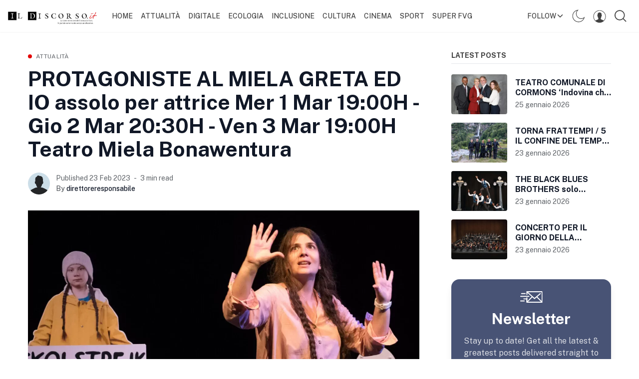

--- FILE ---
content_type: text/html; charset=utf-8
request_url: https://ildiscorso.it/protagoniste-al-miela-greta-ed-io-assolo-per-attrice-mer-01-mar-19-00hgio-02-mar-20-30hven-03-mar-19-00hteatro-mielabonawentura/
body_size: 19267
content:
<!DOCTYPE html>
<!--
    Design by:
    ——————————
        GODO FREDO
        ✉ https://godofredo.ninja
        ✎ @GodoFredoNinja
        ✈ Lima - Perú
-->
<html lang="it">
<head>
    <meta charset="utf-8" />
    <meta http-equiv="X-UA-Compatible" content="IE=edge" />
    <title>PROTAGONISTE AL MIELA GRETA ED IO assolo per attrice Mer 1 Mar 19:00H - Gio 2 Mar 20:30H - Ven 3 Mar 19:00H Teatro Miela Bonawentura</title>
    <meta name="HandheldFriendly" content="True" />
    <meta name="viewport" content="width=device-width, initial-scale=1">

    <script>
        if (localStorage.theme === 'dark' || (!('theme' in localStorage) && window.matchMedia('(prefers-color-scheme: dark)').matches)) {
            document.querySelector('html').classList.add('dark');
        } else {
            document.querySelector('html').classList.remove('dark');
        }
    </script>

    <link rel="preload" href="https://fonts.googleapis.com/css2?family=Public+Sans:wght@400;500;600;700&display=swap" as="style" onload="this.onload=null;this.rel='stylesheet'"/>
    <noscript><link rel="preconnect" href="https://fonts.gstatic.com"><link href="https://fonts.googleapis.com/css2?family=Public+Sans:wght@400;500;600;700&display=swap" rel="stylesheet"></noscript>

    <link rel="stylesheet" type="text/css" href="/assets/styles/main.css?v=5f4f5d3634"/>

    <style>
        :root {
            --logo-width: 11.25rem;
        }
    </style>

    <link rel="icon" href="https://ildiscorso.it/content/images/size/w256h256/2022/08/favicon.png" type="image/png">
    <link rel="canonical" href="https://ildiscorso.it/protagoniste-al-miela-greta-ed-io-assolo-per-attrice-mer-01-mar-19-00hgio-02-mar-20-30hven-03-mar-19-00hteatro-mielabonawentura/">
    <meta name="referrer" content="no-referrer-when-downgrade">
    
    <meta property="og:site_name" content="ildiscorso.it">
    <meta property="og:type" content="article">
    <meta property="og:title" content="PROTAGONISTE AL MIELA GRETA ED IO assolo per attrice Mer 1 Mar 19:00H - Gio 2 Mar 20:30H - Ven 3 Mar 19:00H Teatro Miela Bonawentura">
    <meta property="og:description" content="Ingresso: € 15,00, riduzione under 26 e over 65 € 12,00, soci e riduzioni convenzionate € 10,00.
Ingresso giornaliero agli spettacoli CIK PAUSA e GRETA ED IO € 20,00.
Abbonamento alla rassegna (escluso concerto di Nada) € 80,00, abbonamento a tutta la rassegna (incluso concerto di Nada) € 100,00.
Abbonamento">
    <meta property="og:url" content="https://ildiscorso.it/protagoniste-al-miela-greta-ed-io-assolo-per-attrice-mer-01-mar-19-00hgio-02-mar-20-30hven-03-mar-19-00hteatro-mielabonawentura/">
    <meta property="og:image" content="https://ildiscorso.it/content/images/2023/02/18EE85A3-BD0B-41AE-BA6E-392E6872F087.webp">
    <meta property="article:published_time" content="2023-02-23T12:49:28.000Z">
    <meta property="article:modified_time" content="2023-02-23T13:12:11.000Z">
    <meta property="article:tag" content="Attualità">
    
    <meta property="article:publisher" content="https://www.facebook.com/ildiscorso/">
    <meta name="twitter:card" content="summary_large_image">
    <meta name="twitter:title" content="PROTAGONISTE AL MIELA GRETA ED IO assolo per attrice Mer 1 Mar 19:00H - Gio 2 Mar 20:30H - Ven 3 Mar 19:00H Teatro Miela Bonawentura">
    <meta name="twitter:description" content="Ingresso: € 15,00, riduzione under 26 e over 65 € 12,00, soci e riduzioni convenzionate € 10,00.
Ingresso giornaliero agli spettacoli CIK PAUSA e GRETA ED IO € 20,00.
Abbonamento alla rassegna (escluso concerto di Nada) € 80,00, abbonamento a tutta la rassegna (incluso concerto di Nada) € 100,00.
Abbonamento">
    <meta name="twitter:url" content="https://ildiscorso.it/protagoniste-al-miela-greta-ed-io-assolo-per-attrice-mer-01-mar-19-00hgio-02-mar-20-30hven-03-mar-19-00hteatro-mielabonawentura/">
    <meta name="twitter:image" content="https://ildiscorso.it/content/images/2023/02/18EE85A3-BD0B-41AE-BA6E-392E6872F087.webp">
    <meta name="twitter:label1" content="Written by">
    <meta name="twitter:data1" content="direttoreresponsabile">
    <meta name="twitter:label2" content="Filed under">
    <meta name="twitter:data2" content="Attualità">
    <meta name="twitter:site" content="@ghost">
    <meta property="og:image:width" content="1200">
    <meta property="og:image:height" content="675">
    
    <script type="application/ld+json">
{
    "@context": "https://schema.org",
    "@type": "Article",
    "publisher": {
        "@type": "Organization",
        "name": "ildiscorso.it",
        "url": "https://ildiscorso.it/",
        "logo": {
            "@type": "ImageObject",
            "url": "https://ildiscorso.it/content/images/2022/08/output-onlinepngtools.png"
        }
    },
    "author": {
        "@type": "Person",
        "name": "direttoreresponsabile",
        "url": "https://ildiscorso.it/author/direttoreresponsabile/",
        "sameAs": []
    },
    "headline": "PROTAGONISTE AL MIELA GRETA ED IO assolo per attrice Mer 1 Mar 19:00H - Gio 2 Mar 20:30H - Ven 3 Mar 19:00H Teatro Miela Bonawentura",
    "url": "https://ildiscorso.it/protagoniste-al-miela-greta-ed-io-assolo-per-attrice-mer-01-mar-19-00hgio-02-mar-20-30hven-03-mar-19-00hteatro-mielabonawentura/",
    "datePublished": "2023-02-23T12:49:28.000Z",
    "dateModified": "2023-02-23T13:12:11.000Z",
    "image": {
        "@type": "ImageObject",
        "url": "https://ildiscorso.it/content/images/2023/02/18EE85A3-BD0B-41AE-BA6E-392E6872F087.webp",
        "width": 1200,
        "height": 675
    },
    "keywords": "Attualità",
    "description": "Ingresso: € 15,00, riduzione under 26 e over 65 € 12,00, soci e riduzioni convenzionate € 10,00.\nIngresso giornaliero agli spettacoli CIK PAUSA e GRETA ED IO € 20,00.\nAbbonamento alla rassegna (escluso concerto di Nada) € 80,00, abbonamento a tutta la rassegna (incluso concerto di Nada) € 100,00.\nAbbonamento a 4 spettacoli a scelta della rassegna (escluso concerto di Nada) € 48,00.\nPrevendita c/o biglietteria del teatro (tel. 0403477672) da lunedì a venerdì dalle 17.00 alle 19.00. www.vivaticket",
    "mainEntityOfPage": "https://ildiscorso.it/protagoniste-al-miela-greta-ed-io-assolo-per-attrice-mer-01-mar-19-00hgio-02-mar-20-30hven-03-mar-19-00hteatro-mielabonawentura/"
}
    </script>

    <meta name="generator" content="Ghost 5.100">
    <link rel="alternate" type="application/rss+xml" title="ildiscorso.it" href="https://ildiscorso.it/rss/">
    <script defer src="https://cdn.jsdelivr.net/ghost/portal@~2.46/umd/portal.min.js" data-i18n="true" data-ghost="https://ildiscorso.it/" data-key="5793481b40c9136ec1f016812b" data-api="https://ildiscorso.it/ghost/api/content/" data-locale="it" crossorigin="anonymous"></script><style id="gh-members-styles">.gh-post-upgrade-cta-content,
.gh-post-upgrade-cta {
    display: flex;
    flex-direction: column;
    align-items: center;
    font-family: -apple-system, BlinkMacSystemFont, 'Segoe UI', Roboto, Oxygen, Ubuntu, Cantarell, 'Open Sans', 'Helvetica Neue', sans-serif;
    text-align: center;
    width: 100%;
    color: #ffffff;
    font-size: 16px;
}

.gh-post-upgrade-cta-content {
    border-radius: 8px;
    padding: 40px 4vw;
}

.gh-post-upgrade-cta h2 {
    color: #ffffff;
    font-size: 28px;
    letter-spacing: -0.2px;
    margin: 0;
    padding: 0;
}

.gh-post-upgrade-cta p {
    margin: 20px 0 0;
    padding: 0;
}

.gh-post-upgrade-cta small {
    font-size: 16px;
    letter-spacing: -0.2px;
}

.gh-post-upgrade-cta a {
    color: #ffffff;
    cursor: pointer;
    font-weight: 500;
    box-shadow: none;
    text-decoration: underline;
}

.gh-post-upgrade-cta a:hover {
    color: #ffffff;
    opacity: 0.8;
    box-shadow: none;
    text-decoration: underline;
}

.gh-post-upgrade-cta a.gh-btn {
    display: block;
    background: #ffffff;
    text-decoration: none;
    margin: 28px 0 0;
    padding: 8px 18px;
    border-radius: 4px;
    font-size: 16px;
    font-weight: 600;
}

.gh-post-upgrade-cta a.gh-btn:hover {
    opacity: 0.92;
}</style>
    <script defer src="https://cdn.jsdelivr.net/ghost/sodo-search@~1.5/umd/sodo-search.min.js" data-key="5793481b40c9136ec1f016812b" data-styles="https://cdn.jsdelivr.net/ghost/sodo-search@~1.5/umd/main.css" data-sodo-search="https://ildiscorso.it/" data-locale="it" crossorigin="anonymous"></script>
    
    <link href="https://ildiscorso.it/webmentions/receive/" rel="webmention">
    <script defer src="/public/cards.min.js?v=5f4f5d3634"></script>
    <link rel="stylesheet" type="text/css" href="/public/cards.min.css?v=5f4f5d3634">
    <script defer src="/public/member-attribution.min.js?v=5f4f5d3634"></script><style>:root {--ghost-accent-color: #e40707;}</style>
    <!-- Google tag (gtag.js) -->
<script async src="https://www.googletagmanager.com/gtag/js?id=G-HGW8RLPZJT"></script>
<script>
  window.dataLayer = window.dataLayer || [];
  function gtag(){dataLayer.push(arguments);}
  gtag('js', new Date());

  gtag('config', 'G-HGW8RLPZJT');
</script>
</head>
<body class="is-article">

    <div class="site-wrapper flex flex-col justify-start min-h-screen">
        <header class="header w-full flex items-center h-16 top-0 px-4 shadow-sm z-50 sticky">
    <div class="header-wrap relative flex items-center flex-auto justify-between">
        <a class="header-logo flex-none" href="https://ildiscorso.it">
                <img class="w-logo " src="/content/images/size/w300/2022/08/output-onlinepngtools.png" alt="ildiscorso.it"/>
                
        </a>

            <nav class="mainMenu px-5 items-center hidden flex-grow lg:flex">
                    <ul class="nav">
        <li class="nav-home"><a href="https://ildiscorso.it/">Home</a></li>
        <li class="nav-attualita"><a href="https://ildiscorso.it/tag/attualita/">Attualità</a></li>
        <li class="nav-digitale"><a href="https://ildiscorso.it/tag/digitale/">Digitale</a></li>
        <li class="nav-ecologia"><a href="https://ildiscorso.it/tag/ecologia/">Ecologia</a></li>
        <li class="nav-inclusione"><a href="https://ildiscorso.it/tag/inclusione/">Inclusione</a></li>
        <li class="nav-cultura"><a href="https://ildiscorso.it/tag/cultura/">Cultura</a></li>
        <li class="nav-cinema"><a href="https://ildiscorso.it/tag/cinema/">Cinema</a></li>
        <li class="nav-sport"><a href="https://ildiscorso.it/tag/sport/">Sport</a></li>
        <li class="nav-super-fvg"><a href="https://ildiscorso.it/tag/super-fvg/">Super Fvg</a></li>
    </ul>

            </nav>

        <ul class="header-left flex flex-none justify-end">
            <li class="dropdown is-right is-hoverable hidden relative lg:block">
                <span class="hla h-16 flex items-center text-sm">Follow <svg class="icon is-small is-stroke transform rotate-90" style="width:1rem;height:1rme"><use xlink:href="#icon-forward"></use></svg></span>

                <div class="dropdown-menu max-w-sm w-96">
                    <div class="dropdown-content p-6">
                        <aside class="js-social-media social-media header-social-media mb-5">
    <a title="Facebook ildiscorso/"
        href="https://www.facebook.com/ildiscorso/"
        class="button border-none"
        target="_blank"
        rel="noopener noreferrer">
        <svg class="icon"><use xlink:href="#icon-facebook"></use></svg>
    </a>

    <a title="Twitter @ghost"
        href="https://twitter.com/ghost"
        class="button border-none"
        target="_blank"
        rel="noopener noreferrer">
        <svg class="icon"><use xlink:href="#icon-twitter"></use></svg>
    </a>





</aside>
                        <div class="mb-2">
                            <h5 class="text-white text-2xl font-bold mb-2">Subscribe to ildiscorso.it</h5>
                            <div class="text-base mb-2 text-white text-opacity-60">Get the latest posts delivered right to your inbox</div>

                            <form class="members-dropdown" data-members-form="subscribe">
                                <div class="flex">
                                    <input
                                        class="subscribe-email text-base flex-grow rounded-none text-white border-transparent"
                                        style="background:#252525"
                                        data-members-email
                                        placeholder="youremail@example.com"
                                        aria-label="Your email address"
                                        aria-describedby="header-subscribe-btn"
                                        autocomplete="off"
                                        required
                                    />
                                    <button id="header-subscribe-btn" class="button is-primary flex-none rounded-none" type="submit">
                                        <span class="button-text">Subscribe</span>
                                        <span class="hidden"><svg class="icon hidden" xmlns="http://www.w3.org/2000/svg" viewBox="0 0 40 40"><path opacity=".3" fill="currentColor" d="M20.201 5.169c-8.254 0-14.946 6.692-14.946 14.946 0 8.255 6.692 14.946 14.946 14.946s14.946-6.691 14.946-14.946c-.001-8.254-6.692-14.946-14.946-14.946zm0 26.58c-6.425 0-11.634-5.208-11.634-11.634 0-6.425 5.209-11.634 11.634-11.634 6.425 0 11.633 5.209 11.633 11.634 0 6.426-5.208 11.634-11.633 11.634z"/><path fill="currentColor" d="M26.013 10.047l1.654-2.866a14.855 14.855 0 00-7.466-2.012v3.312c2.119 0 4.1.576 5.812 1.566z"><animateTransform attributeType="xml" attributeName="transform" type="rotate" from="0 20 20" to="360 20 20" dur="0.5s" repeatCount="indefinite"/></path></svg></span>
                                    </button>
                                </div>
                                <div class="message-success mt-5 p-2 rounded text-white bg-success hidden"><strong>Great!</strong> Check your inbox and click the link to confirm your subscription</div>
                                <div class="message-error mt-5 p-2 rounded text-white bg-red-400 hidden">Please enter a valid email address!</div>
                            </form>
                        </div>
                    </div>
                </div>
            </li>

            <li class="js-dark-mode h-16 hla hidden lg:flex items-center cursor-pointer px-2">
                <svg class="icon is-large icon--moon"><use xlink:href="#icon-moon"></use></svg>
                <svg class="icon is-large icon--sunny hidden"><use xlink:href="#icon-sunny"></use></svg>
            </li>


            <li class="header-dropdown-menu dropdown is-right is-hoverable h-16 hidden lg:flex items-center cursor-pointer">
                <span class="hla"><svg class="icon is-large"><use xlink:href="#icon-user"></use></svg></span>

                <div class="dropdown-menu is-right whitespace-normal">
                    <div class="dropdown-content p-5 text-white">
                            <a href="/signin/" data-portal="signin" class="flex items-center justify-between py-2 hover:opacity-80">
                                <span>Log in</span>
                                <svg class="icon is-stroke is-small"><use xlink:href="#icon-next"></use></svg>
                            </a>
                            <a href="/signup/" data-portal="signup" class="flex items-center justify-between py-2 hover:opacity-80">
                                <span>Sign up</span>
                                <svg class="icon is-stroke is-small"><use xlink:href="#icon-next"></use></svg>
                            </a>

                    </div>
                </div>
            </li>

            <li class="js-toggle-search hla h-16 cursor-pointer flex items-center px-2"><svg class="icon is-large"><use xlink:href="#icon-search"></use></svg></li>
            <li class="js-menu-open hla h-16 cursor-pointer flex items-center lg:hidden">
                <svg class="icon is-large"><use xlink:href="#icon-menu"></use></svg>
            </li>
        </ul>
    </div>
</header>
        <main class="site-main">


<div class="container mx-auto flex flex-col lg:flex-row my-10">
        <article class="post min-w-0 flex-auto">
                <header class="post-header mb-6">
    <div class="text-xs mb-3 flex items-center">
    <span class="w-2 h-2 rounded-full bg-primary inline-block mr-2" ></span>
    <a href="https://ildiscorso.it/tag/attualita/" class="uppercase tracking-wide relative z-3 text-gray-500">Attualità</a>
</div>

    <h1 class="post-title text-4xl md:text-42 text text-title">PROTAGONISTE AL MIELA GRETA ED IO assolo per attrice Mer 1 Mar 19:00H - Gio 2 Mar 20:30H - Ven 3 Mar 19:00H Teatro Miela Bonawentura</h1>
    
</header>
                <div class="hh flex items-center relative z-4 flex-auto overflow-hidden">
    <ul class="hh-author flex flex-wrap flex-none mr-3">
        <li class="hh-author-item realtive">
            <a href="/author/direttoreresponsabile/" title="Go to the profile of direttoreresponsabile" class="relative">
                <img
                    class="object-cover rounded-full avatar is-44x44"
                    src="/assets/images/avatar.png?v=5f4f5d3634"
                    alt="Go to the profile of  direttoreresponsabile"
                    width="36"
                    height="36"
                />
            </a>
        </li>
    </ul>

    <div class="hh-right flex-auto overflow-hidden text-sm">
        <div class="noWrapWithEllipsis text-gray-500">
            <time class="datetime capitalize" datetime="2023-02-23">Published 23 feb 2023</time>
            <span class="mx-1 bull"></span>
            <span class="readingTime cursor-default" title="3 min read">3 min read</span>
        </div>

        <div class="hh-author-name noWrapWithEllipsis font-medium text-gray-900">
            <span class="text-gray-500">By </span>
            <a href="/author/direttoreresponsabile/">direttoreresponsabile</a>
        </div>
    </div>
</div>


                <figure class="post-image mt-8 mx-auto max-w-screen-xl">
        <img class="post-img w-full max-auto"
            srcset="/content/images/size/w300/2023/02/18EE85A3-BD0B-41AE-BA6E-392E6872F087.webp 300w,
                    /content/images/size/w600/2023/02/18EE85A3-BD0B-41AE-BA6E-392E6872F087.webp 600w,
                    /content/images/size/w1000/2023/02/18EE85A3-BD0B-41AE-BA6E-392E6872F087.webp 1000w,
                    /content/images/size/w2000/2023/02/18EE85A3-BD0B-41AE-BA6E-392E6872F087.webp 2000w"
            sizes="(max-width: 400px) 300px,(max-width: 730px) 600px, (max-width: 1600px) 100vw"
            src="/content/images/size/w2000/2023/02/18EE85A3-BD0B-41AE-BA6E-392E6872F087.webp"
            alt="PROTAGONISTE AL MIELA GRETA ED IO assolo per attrice Mer 1 Mar 19:00H - Gio 2 Mar 20:30H - Ven 3 Mar 19:00H Teatro Miela Bonawentura"
        />
        
    </figure>

            <div class="post-body-wrap relative lg:flex">
    <div id="post-body" class="post-body min-w-0 js-post-content font-sans text-lg">
        <p><strong>Ingresso: € 15,00, riduzione under 26 e over 65 € 12,00, soci e riduzioni convenzionate € 10,00.</strong><br><strong>Ingresso giornaliero agli spettacoli CIK PAUSA e GRETA ED IO € 20,00.</strong><br><strong>Abbonamento alla rassegna (escluso concerto di Nada) € 80,00, abbonamento a tutta la rassegna (incluso concerto di Nada) € 100,00.</strong><br><strong>Abbonamento a 4 spettacoli a scelta della rassegna (escluso concerto di Nada) € 48,00.</strong><br><strong>Prevendita c/o biglietteria del teatro (tel. </strong><a href="tel:0403477672"><strong>0403477672</strong></a><strong>) da lunedì a venerdì dalle 17.00 alle 19.00. </strong><a href="https://www.vivaticket.com/it/ticket/greta-ed-io/203468?ref=ildiscorso.it"><strong>www.vivaticket.com</strong></a></p><figure class="kg-card kg-image-card"><img src="https://ildiscorso.it/content/images/2023/02/6E393237-9195-4F8F-B30A-59658B8F962C.jpeg" class="kg-image" alt loading="lazy" width="2000" height="2828" srcset="https://ildiscorso.it/content/images/size/w600/2023/02/6E393237-9195-4F8F-B30A-59658B8F962C.jpeg 600w, https://ildiscorso.it/content/images/size/w1000/2023/02/6E393237-9195-4F8F-B30A-59658B8F962C.jpeg 1000w, https://ildiscorso.it/content/images/size/w1600/2023/02/6E393237-9195-4F8F-B30A-59658B8F962C.jpeg 1600w, https://ildiscorso.it/content/images/size/w2400/2023/02/6E393237-9195-4F8F-B30A-59658B8F962C.jpeg 2400w" sizes="(min-width: 720px) 720px"></figure><p><strong>Protagoniste al Miela</strong></p><p><strong>Teatro, stand up, musica e incontri</strong></p><p><strong>marzo 2023</strong></p><p>Mentre nei cartelloni e sui palcoscenici continua a persistere una disparità di genere, nel panorama teatrale italiano contemporaneo vi è una grandissima quantità di proposte al femminile. Ma non è solo una questione di quantità, visto che le performance e gli spettacoli concepiti e realizzati da attrici/autrici sembrano fornire una puntuale fotografia della realtà e dei problemi della nostra società da una incredibile quantità di angolazioni, anche quando non si occupano di problematiche legate al genere.</p><p>La nostra rassegna PROTAGONISTE vuole essere una prova e un assaggio di questa prepotente voglia e capacità di analisi nelle sue tante sfumature. Un coro di voci, un insieme di sguardi di donne coniugati in diversi stili e diverse varietà, anche generazionali.</p><p>«Nelle ultime stagioni teatrali ho notato che sono sempre più numerose le attrici che si propongono come autrici e interpreti delle proprie pièce», spiega il Direttore artistico del Teatro Miela <strong>Massimo Navone</strong>. «Si tratta di ‘assoli’ originali che affrontano con sensibilità acuta, e con linguaggi e stili anche molto diversi, temi d’urgente attualità. Questa felice esplosione creativa testimonia la voglia delle artiste di riappropriarsi una volta per tutte del palcoscenico da assolute “<strong>protagoniste”</strong>: da qui il titolo della rassegna che vuole offrire al pubblico una scelta di questa nuova e positiva tendenza, e un contributo a dare sempre più spazio alla voce delle artiste»</p><p>Aprono la rassegna <strong>Laura Bussani, </strong>(Compagnia del Pupkin Kabarett) con una vorticosa e travolgente prova d’attrice, tra cabaret e flusso di coscienza teatrale, dalla Polonia all’Italia andata e ritorno con lo spettacolo  <em>Cik Pausa ovvero viaggio tra le molteplici e complesse personalità in pausa sigaretta e </em>l’attrice friulana <strong>Arianna Sain</strong> con <em>Greta ed io</em>:<em> </em>una trentenne di oggi e le sue fragilità a confronto con le sfide dell’ecologia, delle nuove tecnologie, dei diritti e delle disuguaglianze. In <em>AAA CERCASI sostegno per madre single e femminista con figlio maschio e adolescente</em>di e con <strong>Monica Faggiani</strong>,<strong> </strong>una madre femminista è alle prese con l’educazione del figlio maschio adolescente e con l’idea di madre perfetta. La <em>Questione di Penelope</em>, un debutto della compagnia <strong>Artifragili</strong> in cooproduzione con Bonawentura, affronta la Penelope di Omero in un’esperienza di teatro partecipato a confronto con le istanze sociali della propria epoca.</p><p>E ancora: un omaggio a "La metamorfosi" di Kafka attraverso le problematiche di un improvviso e inaspettato cambio di genere, con l’attrice triestina italo argentina <strong>Marcela Serli</strong>  e con il testo <em>Sto diventando un uomo </em>di Claire Dowie.  <strong>Gianna Coletti</strong> con <em>MAMMA A CARICO, mia figlia ha 90 anni</em><strong> </strong>porterà invece sul palco<strong> </strong>la storia vera e struggente del rapporto di cura tra una figlia cinquantenne e una madre novantenne, mentre ne <em>La Principessa Azzurra</em>, la compagnia <strong>La Fuffa</strong>, ci racconterà una inedita principessa delle favole che non ne vuole sapere del principe e che si ribella agli stereotipi ‘di genere’ e ‘del genere’.</p><p>Chiuderà la rassegna  <strong>Emanuela Grimalda</strong> in <em>NON HO PAROLE! Una vita da attrice da Trieste in giù</em>, un’intervista/spettacolo (sul palco con lei anche la giornalista <strong>Elisa Grando</strong>) in cui un’attrice oggi affermata in teatro cinema e tv si racconta, a partire dai suoi sogni di ragazza triestina.</p><p>Otto imperdibili spettacoli e un evento speciale: l’ angelo ribelle <strong>Nada </strong>in concerto. Una cantautrice dal personalissimo e coraggioso percorso artistico, in piena sintonia con i temi, i personaggi e le ‘protagoniste’ della nostra rassegna.</p><p>Ad accompagnare la rassegna ci saranno degli incontri di approfondimento collegati ai temi degli spettacoli: uno sulla violenza sulle donne in collaborazione con il <strong>Goap</strong>, mentre grazie all’<strong>Associazione  De Banfield</strong> vi sarà l’occasione per una condivisione di vissuti e prospettive sul prendersi cura di una persona con deterioramento cognitivo.</p><p>E ancora:  “<strong>L(‘)OTTO TUTTI I GIORNI  dialoghi e altre invenzioni su arte, femminismo e sovversione”</strong>, a cura di Sergia Adamo e Marcela Serli. Evento collegato alla mostra GUERRILLA GIRLS alla <strong>Stazione Rogers</strong>.</p><p><strong>Tutte le info sul nostro sito </strong><a href="http://www.miela.it/?ref=ildiscorso.it"><strong>www.miela.it</strong></a></p><p><strong>Biglietti e abbonamenti</strong></p><p><strong>Ingresso: € 15,00, riduzione under 26 e over 65 € 12,00, soci e riduzioni convenzionate € 10,00.</strong><br><strong>Ingresso giornaliero spettacoli CIK PAUSA e GRETA ED IO) € 20,00.</strong><br><strong>Abbonamento alla rassegna (escluso concerto di Nada) € 80,00, abbonamento a tutta la rassegna (incluso concerto di Nada) € 100,00.</strong><br><strong>Abbonamento a 4 spettacoli a scelta della rassegna € 48,00.</strong><br><strong>Prevendita c/o biglietteria del teatro (tel. 0403477672) da lunedì a venerdì dalle 17.00 alle 19.00. </strong><a href="http://www.vivaticket.com/?ref=ildiscorso.it"><strong>www.vivaticket.com</strong></a></p>

        <div class="post-tags my-8 buttons justify-center lg:justify-start">
            <a href="/tag/attualita/" title="Attualità" class="button is-black is-outlined is-small uppercase">Attualità</a>
        </div>

    </div>

    <aside class="post-share lg:w-20 flex-none py-9 lg:order-first">
    <div class="js-share post-share-inner pt-9 sticky top-16 text-center">
        <span class="uppercase text-xs tracking-wider mb-3 inline-block lg:hidden">Share this article:</span>
        <div class="buttons items-start justify-center lg:flex-col lg:justify-start">
            <a href="https://www.facebook.com/sharer/sharer.php?u=https://ildiscorso.it/protagoniste-al-miela-greta-ed-io-assolo-per-attrice-mer-01-mar-19-00hgio-02-mar-20-30hven-03-mar-19-00hteatro-mielabonawentura/"
                target="_blank"
                rel="noopener noreferrer"
                aria-label="Share on Facebook"
                class="button is-circle text-xs is-black opacity-20 hover:opacity-40">
                <svg class="icon"><use xlink:href="#icon-facebook"></use></svg>
            </a>
            <a href="https://twitter.com/share?text=PROTAGONISTE%20AL%20MIELA%20GRETA%20ED%20IO%20assolo%20per%20attrice%20Mer%201%20Mar%2019%3A00H%20-%20Gio%202%20Mar%2020%3A30H%20-%20Ven%203%20Mar%2019%3A00H%20Teatro%20Miela%20Bonawentura&amp;url=https://ildiscorso.it/protagoniste-al-miela-greta-ed-io-assolo-per-attrice-mer-01-mar-19-00hgio-02-mar-20-30hven-03-mar-19-00hteatro-mielabonawentura/"
                target="_blank"
                rel="noopener noreferrer"
                aria-label="Share on Twitter"
                class="button is-circle text-xs is-black opacity-20 hover:opacity-40">
                <svg class="icon"><use xlink:href="#icon-twitter"></use></svg>
            </a>
            <a href="https://www.reddit.com/submit?url=https://ildiscorso.it/protagoniste-al-miela-greta-ed-io-assolo-per-attrice-mer-01-mar-19-00hgio-02-mar-20-30hven-03-mar-19-00hteatro-mielabonawentura/&amp;title=PROTAGONISTE%20AL%20MIELA%20GRETA%20ED%20IO%20assolo%20per%20attrice%20Mer%201%20Mar%2019%3A00H%20-%20Gio%202%20Mar%2020%3A30H%20-%20Ven%203%20Mar%2019%3A00H%20Teatro%20Miela%20Bonawentura"
                target="_blank"
                rel="noopener noreferrer"
                aria-label="Share on Reddit"
                class="button is-circle text-xs is-black opacity-20 hover:opacity-40">
                <svg class="icon"><use xlink:href="#icon-reddit"></use></svg>
            </a>
            <a href="https://www.linkedin.com/shareArticle?mini=true&url=https://ildiscorso.it/protagoniste-al-miela-greta-ed-io-assolo-per-attrice-mer-01-mar-19-00hgio-02-mar-20-30hven-03-mar-19-00hteatro-mielabonawentura/&amp;title=PROTAGONISTE%20AL%20MIELA%20GRETA%20ED%20IO%20assolo%20per%20attrice%20Mer%201%20Mar%2019%3A00H%20-%20Gio%202%20Mar%2020%3A30H%20-%20Ven%203%20Mar%2019%3A00H%20Teatro%20Miela%20Bonawentura"
                target="_blank"
                rel="noopener noreferrer"
                aria-label="Share on Linkedin"
                class="button is-circle text-xs is-black opacity-20 hover:opacity-40">
                <svg class="icon"><use xlink:href="#icon-linkedin"></use></svg>
            </a>
            <a href="https://pinterest.com/pin/create/button/?url=https%3A%2F%2Fildiscorso.it%2Fprotagoniste-al-miela-greta-ed-io-assolo-per-attrice-mer-01-mar-19-00hgio-02-mar-20-30hven-03-mar-19-00hteatro-mielabonawentura%2F"
                target="_blank"
                rel="noopener noreferrer"
                aria-label="Share on Pinterest"
                class="button is-circle text-xs is-black opacity-20 hover:opacity-40">
                <svg class="icon"><use xlink:href="#icon-pinterest"></use></svg>
            </a>
            <a href="whatsapp://send?text=https://ildiscorso.it/protagoniste-al-miela-greta-ed-io-assolo-per-attrice-mer-01-mar-19-00hgio-02-mar-20-30hven-03-mar-19-00hteatro-mielabonawentura/"
                target="_blank"
                rel="noopener noreferrer"
                aria-label="Share on WhatSapp"
                class="lg:hidden button is-circle text-xs is-black opacity-20 hover:opacity-40">
                <svg class="icon"><use xlink:href="#icon-whatsapp"></use></svg>
            </a>
        </div>
    </div>
</aside>
</div>

<div class="post-footer mt-8">
    <div class="post-authors my-10">
    <div class="flex flex-col md:flex-row items-center p-7 rounded bg-gray-90 ">
        <a href="/author/direttoreresponsabile/"  class="flex-none h-24 w-24 overflow-hidden relative rounded-full shadow-lg">
            <img class="image-inset absolute blur-up lazyload"
            src="[data-uri]"
            data-src="/assets/images/avatar.png?v=5f4f5d3634"
            alt="direttoreresponsabile"/>
        </a>

        <div class="mt-4 text-center md:ml-5 md:mt-0 md:text-left">
            <h2 class="text-xl text-title"><a class="hover:text-primary" href="/author/direttoreresponsabile/">direttoreresponsabile</a></h2>
            
            <div class="mt-2 text-title">


            </div>
        </div>
    </div>
</div>
    <div class="flex prev-next mb-8">
    <div class="w-1/2 pr-4">
        <a href="/triveneto-lorchestra-del-maggio-musicale-fiorentino-e-il-pianista-rudolf-buchbinder-diretti-da-daniele-gatti-al-giovanni-da-udine-concerto-nel-segno-di-beethoven-27-feb/" class="prev-next-link flex items-center">
            <img class="hidden h-16 w-16 flex-none object-cover rounded-full blur-up lazyload mr-4 md:block"
                src="[data-uri]"
                data-src="/content/images/size/w300/2023/02/1FD034F3-FAB0-4490-AC61-9A3E065D04C2.jpeg"
                height="64"
                width="64"
                alt="Triveneto   L’Orchestra del Maggio Musicale Fiorentino e il pianista Rudolf Buchbinder diretti da Daniele Gatti: al Giovanni da Udine concerto nel segno di Beethoven 27 feb.">

            <div class="prev-next-span">
                <span class="block text-sm mb-1 text-gray-500">Prev article</span>
                <h3 class="prev-next-title text-title text-base hover:text-primary leading-tight lineClamp-2 md:text-lg">Triveneto   L’Orchestra del Maggio Musicale Fiorentino e il pianista Rudolf Buchbinder diretti da Daniele Gatti: al Giovanni da Udine concerto nel segno di Beethoven 27 feb.</h3>
            </div>
        </a>
    </div>

    <div class="w-1/2 pl-4">
        <a href="/presentata-oggi-29-edizione-festival-dedica/" class="prev-next-right flex items-center justify-end">
            <div class="text-right">
                <span class="block text-sm mb-1 text-gray-500">Next article</span>
                <h3 class="prev-next-title text-title text-base hover:text-primary leading-tight lineClamp-2 flex-grow md:text-lg">Presentata oggi la 29^ edizione di Dedica Festival</h3>
            </div>

            <img class="hidden h-16 w-16 flex-none object-cover rounded-full blur-up lazyload ml-4 md:block"
                src="[data-uri]"
                data-src="/content/images/size/w300/2023/02/E8350910-4044-4F11-9A02-5AD523D07272.jpeg"
                height="64"
                width="64"
                alt="Presentata oggi la 29^ edizione di Dedica Festival">
        </a>
    </div>
</div>
    </div>        </article>

        <aside class="sidebar flex-none flex-grow-0 relative pt-14 pb-8 lg:w-80 lg:pt-0 lg:ml-16">
            <div class="mb-10">
    <h3 class="uppercase mb-5 border-b pb-2 font-bold text-sm">Latest Posts</h3>

    <div class="sidebar-post mb-4">
        <a href="https://ildiscorso.it/teatro-comunale-di-cormons-indovina-chi-viene-a-cena-con-cesare-bocci-e-vittoria-belvedere-mercoledi-28-gennaio/" class="flex items-center">
            <figure class="h-20 w-28 relative mr-4 flex-none bg-gray-100 rounded overflow-hidden img-hover">
                <img class="image-inset absolute img-hover-here blur-up lazyload"
                    src="[data-uri]"
                    data-src="/content/images/size/w300/2026/01/3448B23E-BE88-441C-BED7-7E30DCD30B64.jpeg"
                    width="112"
                    height="80"
                    alt="TEATRO COMUNALE DI CORMONS ‘Indovina chi viene a cena’ con Cesare Bocci e Vittoria Belvedere Mercoledì 28 gennaio"
                />
            </figure>

            <div class="py-2">
                <h3 class="text-base text-title lineClamp-2 leading-tight hover:text-primary">TEATRO COMUNALE DI CORMONS ‘Indovina chi viene a cena’ con Cesare Bocci e Vittoria Belvedere Mercoledì 28 gennaio</h3>
                <div class="text-sm text-gray-500 mt-1"><time class="datetime" datetime=" 2026-01-25 ">25 gennaio 2026</time></div>
            </div>
        </a>
    </div>
    <div class="sidebar-post mb-4">
        <a href="https://ildiscorso.it/torna-frattempi-5-il-confine-del-tempo-in-provincia-di-udine-la-rassegna-multidisciplinare-con-edoardo-de-angelis-e-mimmo-locasciulli/" class="flex items-center">
            <figure class="h-20 w-28 relative mr-4 flex-none bg-gray-100 rounded overflow-hidden img-hover">
                <img class="image-inset absolute img-hover-here blur-up lazyload"
                    src="[data-uri]"
                    data-src="/content/images/size/w300/2026/01/8B0102A5-AB43-4058-AAB0-1059D2F0D425.jpeg"
                    width="112"
                    height="80"
                    alt="TORNA FRATTEMPI / 5  IL CONFINE DEL TEMPO IN PROVINCIA DI UDINE LA RASSEGNA MULTIDISCIPLINARE CON EDOARDO DE ANGELIS E MIMMO LOCASCIULLI"
                />
            </figure>

            <div class="py-2">
                <h3 class="text-base text-title lineClamp-2 leading-tight hover:text-primary">TORNA FRATTEMPI / 5  IL CONFINE DEL TEMPO IN PROVINCIA DI UDINE LA RASSEGNA MULTIDISCIPLINARE CON EDOARDO DE ANGELIS E MIMMO LOCASCIULLI</h3>
                <div class="text-sm text-gray-500 mt-1"><time class="datetime" datetime=" 2026-01-23 ">23 gennaio 2026</time></div>
            </div>
        </a>
    </div>
    <div class="sidebar-post mb-4">
        <a href="https://ildiscorso.it/the-black-blues-brothers-solo-domenica-25-gennaio-alle-18-al-politeama-rossetti/" class="flex items-center">
            <figure class="h-20 w-28 relative mr-4 flex-none bg-gray-100 rounded overflow-hidden img-hover">
                <img class="image-inset absolute img-hover-here blur-up lazyload"
                    src="[data-uri]"
                    data-src="/content/images/size/w300/2026/01/DBBA5B07-7682-407D-8EB5-27910DDEE566.jpeg"
                    width="112"
                    height="80"
                    alt="THE BLACK BLUES BROTHERS  solo domenica 25 gennaio alle 18 al Politeama Rossetti"
                />
            </figure>

            <div class="py-2">
                <h3 class="text-base text-title lineClamp-2 leading-tight hover:text-primary">THE BLACK BLUES BROTHERS  solo domenica 25 gennaio alle 18 al Politeama Rossetti</h3>
                <div class="text-sm text-gray-500 mt-1"><time class="datetime" datetime=" 2026-01-23 ">23 gennaio 2026</time></div>
            </div>
        </a>
    </div>
    <div class="sidebar-post ">
        <a href="https://ildiscorso.it/concerto-per-il-giorno-della-memoria-il-27-01-al-teatro-nuovo-giovanni-da-udine/" class="flex items-center">
            <figure class="h-20 w-28 relative mr-4 flex-none bg-gray-100 rounded overflow-hidden img-hover">
                <img class="image-inset absolute img-hover-here blur-up lazyload"
                    src="[data-uri]"
                    data-src="/content/images/size/w300/2026/01/B34EFC3F-114E-479E-9638-16029841EBAE.jpeg"
                    width="112"
                    height="80"
                    alt="CONCERTO PER IL GIORNO DELLA MEMORIA IL 27/01 AL TEATRO NUOVO GIOVANNI DA UDINE"
                />
            </figure>

            <div class="py-2">
                <h3 class="text-base text-title lineClamp-2 leading-tight hover:text-primary">CONCERTO PER IL GIORNO DELLA MEMORIA IL 27/01 AL TEATRO NUOVO GIOVANNI DA UDINE</h3>
                <div class="text-sm text-gray-500 mt-1"><time class="datetime" datetime=" 2026-01-23 ">23 gennaio 2026</time></div>
            </div>
        </a>
    </div>
</div>

    <div class="sidebar-subscribe mb-8 text-center shadow-lg p-6 bg-primary rounded-2xl" style="background-color:#485375">
    <svg xmlns="http://www.w3.org/2000/svg" width="45" viewBox="0 0 48 24.33" class="fill-current mb-4 mx-auto text-white"><path data-name="Trazado 79132" d="M47.16 24.31h.2l.06-.06V24.13a.17.17 0 0 1 0-.05v-.05a.17.17 0 0 1 0-.05.11.11 0 0 1 0-.05V1a1 1 0 0 0-1-1H13.27V6.7a1 1 0 0 0 2.08 0V3.35l9.25 8.2-.14.11-9.11 9.12v-6.84a1 1 0 0 0-2.08 0v1.27H7.76a1 1 0 0 0 0 2.08h5.38v6a1 1 0 0 0 1 1h32.97Zm-1.24-3.53-9.12-9.11 6.86-5.82a1 1 0 1 0-1.35-1.58l-11.73 9.91-13.67-12.1h29v18.7ZM25.8 13.13a1.08 1.08 0 0 0 .18-.24l3.9 3.45a1 1 0 0 0 1.36 0l4-3.37a.44.44 0 0 0 .12.15l9.12 9.12h-27.8Z"/><path data-name="Trazado 79133" d="M1 11.86h17.62a1 1 0 0 0 0-2.09H1a1 1 0 0 0 0 2.09Z"/><path data-name="Trazado 79134" d="M2.86 6.12h7.9a1 1 0 0 0 0-2.08h-7.9a1 1 0 0 0 0 2.08Z"/><path data-name="Trazado 79135" d="M8.68 19.61H1a1 1 0 0 0 0 2.08h7.68a1 1 0 1 0 0-2.08Z"/></svg>
    <h2 class="text-3xl text-white mb-4 font-bold">Newsletter</h2>
    <div class="text-base mb-5 text-white opacity-80">Stay up to date! Get all the latest &amp; greatest posts delivered straight to your inbox</div>

    <form class="js-" data-members-form="subscribe">
        <div class="form-group">
            <input
                class="subscribe-email text-base block mb-4 border-none not-dark"
                data-members-email
                placeholder="youremail@example.com"
                aria-label="Your email address"
                aria-describedby="sidebar-subscribe-btn"
                autocomplete="off"
                required
            />
            <button id="sidebar-subscribe-btn" class="button bg-white text-primary w-full border-none font-medium" type="submit"  style="color:#485375">
                <span>Subscribe</span>
            </button>
        </div>
        <div class="message-success hidden"><strong>Great!</strong> Check your inbox and click the link to confirm your subscription</div>
        <div class="message-error hidden">Please enter a valid email address!</div>
    </form>
</div>

    <div class="sticky top-24"><div class="mt-12 mb-8">
    <h3 class="uppercase mb-5 border-b pb-2 font-bold text-sm">Tag Cloud</h3>
    <div class="buttons">
        <a href="/tag/attualita/" class="button is-primary text-sm capitalize" >
            <span>Attualità</span>
            <span class="ml-2 text-white text-opacity-80">(2614)</span>
        </a>
        <a href="/tag/cultura/" class="button is-primary text-sm capitalize" >
            <span>Cultura</span>
            <span class="ml-2 text-white text-opacity-80">(1950)</span>
        </a>
        <a href="/tag/musica/" class="button is-primary text-sm capitalize" >
            <span>Musica</span>
            <span class="ml-2 text-white text-opacity-80">(1425)</span>
        </a>
        <a href="/tag/spettacolo/" class="button is-primary text-sm capitalize" >
            <span>Spettacolo</span>
            <span class="ml-2 text-white text-opacity-80">(1093)</span>
        </a>
        <a href="/tag/udine-e-provincia/" class="button is-primary text-sm capitalize" >
            <span>Udine e provincia</span>
            <span class="ml-2 text-white text-opacity-80">(661)</span>
        </a>
        <a href="/tag/sport/" class="button is-primary text-sm capitalize" >
            <span>Sport</span>
            <span class="ml-2 text-white text-opacity-80">(547)</span>
        </a>
        <a href="/tag/teatro/" class="button is-primary text-sm capitalize" >
            <span>Teatro</span>
            <span class="ml-2 text-white text-opacity-80">(477)</span>
        </a>
        <a href="/tag/trieste-e-provincia/" class="button is-primary text-sm capitalize" >
            <span>Trieste e provincia</span>
            <span class="ml-2 text-white text-opacity-80">(445)</span>
        </a>
        <a href="/tag/gorizia-e-provincia/" class="button is-primary text-sm capitalize" >
            <span>Gorizia e provincia</span>
            <span class="ml-2 text-white text-opacity-80">(440)</span>
        </a>
        <a href="/tag/super-fvg/" class="button is-primary text-sm capitalize" style="background:#ffdf00">
            <span>Super FVG</span>
            <span class="ml-2 text-white text-opacity-80">(278)</span>
        </a>
        <a href="/tag/cinema/" class="button is-primary text-sm capitalize" >
            <span>Cinema</span>
            <span class="ml-2 text-white text-opacity-80">(250)</span>
        </a>
        <a href="/tag/pordenone-e-provincia/" class="button is-primary text-sm capitalize" >
            <span>Pordenone e provincia</span>
            <span class="ml-2 text-white text-opacity-80">(169)</span>
        </a>
    </div>
</div>
</div>
</aside></div>


<section class="post-related bg-gray-150 py-10">
    <div class="container mx-auto">
        <h2 class="post-related-title text-title text-26 mb-8">Related Articles</h2>

        <div class="grid gap-8 md:grid-cols-2 lg:grid-cols-4">
            <article class="post-box relative overflow-hidden ">
    <figure class="post-box-image relative mb-4 overflow-hidden h-40 bg-gray-150 rounded">
        <a href="/teatro-comunale-di-cormons-indovina-chi-viene-a-cena-con-cesare-bocci-e-vittoria-belvedere-mercoledi-28-gennaio/" class="img-hover">
            <img class="image-inset absolute img-hover-here blur-up lazyload"
                src="[data-uri]"
                data-srcset="/content/images/size/w100/2026/01/3448B23E-BE88-441C-BED7-7E30DCD30B64.jpeg 100w,/content/images/size/w300/2026/01/3448B23E-BE88-441C-BED7-7E30DCD30B64.jpeg 300w,/content/images/size/w600/2026/01/3448B23E-BE88-441C-BED7-7E30DCD30B64.jpeg 600w"
                data-sizes="auto"
                width="350"
                height="160"
                alt="TEATRO COMUNALE DI CORMONS ‘Indovina chi viene a cena’ con Cesare Bocci e Vittoria Belvedere Mercoledì 28 gennaio"/>
        </a>
    </figure>

    <div class="post-box-body">
        <div class="text-xs mb-3 flex items-center">
    <span class="w-2 h-2 rounded-full bg-primary inline-block mr-2" ></span>
    <a href="https://ildiscorso.it/tag/teatro/" class="uppercase tracking-wide relative z-3 text-gray-500">Teatro</a>
</div>

        <h2 class="post-box-title text-title hover:text-primary mb-3 leading-tight text-xl">
            <a href="/teatro-comunale-di-cormons-indovina-chi-viene-a-cena-con-cesare-bocci-e-vittoria-belvedere-mercoledi-28-gennaio/" class="block">TEATRO COMUNALE DI CORMONS ‘Indovina chi viene a cena’ con Cesare Bocci e Vittoria Belvedere Mercoledì 28 gennaio</a>
        </h2>

        

        <div class="text-sm text-gray-500"><time class="datetime" datetime=" 2026-01-25 ">25 gennaio 2026</time></div>
    </div>
</article>            <article class="post-box relative overflow-hidden ">
    <figure class="post-box-image relative mb-4 overflow-hidden h-40 bg-gray-150 rounded">
        <a href="/concerto-per-il-giorno-della-memoria-il-27-01-al-teatro-nuovo-giovanni-da-udine/" class="img-hover">
            <img class="image-inset absolute img-hover-here blur-up lazyload"
                src="[data-uri]"
                data-srcset="/content/images/size/w100/2026/01/B34EFC3F-114E-479E-9638-16029841EBAE.jpeg 100w,/content/images/size/w300/2026/01/B34EFC3F-114E-479E-9638-16029841EBAE.jpeg 300w,/content/images/size/w600/2026/01/B34EFC3F-114E-479E-9638-16029841EBAE.jpeg 600w"
                data-sizes="auto"
                width="350"
                height="160"
                alt="CONCERTO PER IL GIORNO DELLA MEMORIA IL 27/01 AL TEATRO NUOVO GIOVANNI DA UDINE"/>
        </a>
    </figure>

    <div class="post-box-body">
        <div class="text-xs mb-3 flex items-center">
    <span class="w-2 h-2 rounded-full bg-primary inline-block mr-2" ></span>
    <a href="https://ildiscorso.it/tag/udine-e-provincia/" class="uppercase tracking-wide relative z-3 text-gray-500">Udine e provincia</a>
</div>

        <h2 class="post-box-title text-title hover:text-primary mb-3 leading-tight text-xl">
            <a href="/concerto-per-il-giorno-della-memoria-il-27-01-al-teatro-nuovo-giovanni-da-udine/" class="block">CONCERTO PER IL GIORNO DELLA MEMORIA IL 27/01 AL TEATRO NUOVO GIOVANNI DA UDINE</a>
        </h2>

        

        <div class="text-sm text-gray-500"><time class="datetime" datetime=" 2026-01-23 ">23 gennaio 2026</time></div>
    </div>
</article>            <article class="post-box relative overflow-hidden ">
    <figure class="post-box-image relative mb-4 overflow-hidden h-40 bg-gray-150 rounded">
        <a href="/6deg-festival-della-psicologia-in-fvg-fino-al-1deg-febbraio-sono-aperte-le-iscrizioni-al-quarto-premio-per-ricerche-innovative-in-ambito-psicologico/" class="img-hover">
            <img class="image-inset absolute img-hover-here blur-up lazyload"
                src="[data-uri]"
                data-srcset="/content/images/size/w100/2026/01/DDAFB940-56F8-4B30-9783-69CABEB0ECCD.jpeg 100w,/content/images/size/w300/2026/01/DDAFB940-56F8-4B30-9783-69CABEB0ECCD.jpeg 300w,/content/images/size/w600/2026/01/DDAFB940-56F8-4B30-9783-69CABEB0ECCD.jpeg 600w"
                data-sizes="auto"
                width="350"
                height="160"
                alt="6° Festival della Psicologia in FVG: fino al 1° febbraio sono aperte le iscrizioni al Quarto Premio per ricerche innovative in ambito Psicologico"/>
        </a>
    </figure>

    <div class="post-box-body">
        <div class="text-xs mb-3 flex items-center">
    <span class="w-2 h-2 rounded-full bg-primary inline-block mr-2" ></span>
    <a href="https://ildiscorso.it/tag/attualita/" class="uppercase tracking-wide relative z-3 text-gray-500">Attualità</a>
</div>

        <h2 class="post-box-title text-title hover:text-primary mb-3 leading-tight text-xl">
            <a href="/6deg-festival-della-psicologia-in-fvg-fino-al-1deg-febbraio-sono-aperte-le-iscrizioni-al-quarto-premio-per-ricerche-innovative-in-ambito-psicologico/" class="block">6° Festival della Psicologia in FVG: fino al 1° febbraio sono aperte le iscrizioni al Quarto Premio per ricerche innovative in ambito Psicologico</a>
        </h2>

        

        <div class="text-sm text-gray-500"><time class="datetime" datetime=" 2026-01-21 ">21 gennaio 2026</time></div>
    </div>
</article>            <article class="post-box relative overflow-hidden ">
    <figure class="post-box-image relative mb-4 overflow-hidden h-40 bg-gray-150 rounded">
        <a href="/seeyousound-12-3-8-marzo-torino-apertura-con-i-casino-royale-e-chiusura-con-lanteprima-internazionale-di-bowie-the-final-act/" class="img-hover">
            <img class="image-inset absolute img-hover-here blur-up lazyload"
                src="[data-uri]"
                data-srcset="/content/images/size/w100/2026/01/45E9ECA9-B7EE-48E5-96BE-AA0D4766E8B8.jpeg 100w,/content/images/size/w300/2026/01/45E9ECA9-B7EE-48E5-96BE-AA0D4766E8B8.jpeg 300w,/content/images/size/w600/2026/01/45E9ECA9-B7EE-48E5-96BE-AA0D4766E8B8.jpeg 600w"
                data-sizes="auto"
                width="350"
                height="160"
                alt="Seeyousound 12 (3-8 marzo, Torino): apertura con i CASINO ROYALE e chiusura con l&#x27;anteprima internazionale di BOWIE: THE FINAL ACT"/>
        </a>
    </figure>

    <div class="post-box-body">
        <div class="text-xs mb-3 flex items-center">
    <span class="w-2 h-2 rounded-full bg-primary inline-block mr-2" ></span>
    <a href="https://ildiscorso.it/tag/cultura/" class="uppercase tracking-wide relative z-3 text-gray-500">Cultura</a>
</div>

        <h2 class="post-box-title text-title hover:text-primary mb-3 leading-tight text-xl">
            <a href="/seeyousound-12-3-8-marzo-torino-apertura-con-i-casino-royale-e-chiusura-con-lanteprima-internazionale-di-bowie-the-final-act/" class="block">Seeyousound 12 (3-8 marzo, Torino): apertura con i CASINO ROYALE e chiusura con l&#x27;anteprima internazionale di BOWIE: THE FINAL ACT</a>
        </h2>

        

        <div class="text-sm text-gray-500"><time class="datetime" datetime=" 2026-01-21 ">21 gennaio 2026</time></div>
    </div>
</article>        </div>
    </div>
</section>

</main>

        <footer class="footer py-14">
    <div class="container mx-auto text-center">
        <aside class="js-social-media social-media footer-social-media">
    <a title="Facebook ildiscorso/"
        href="https://www.facebook.com/ildiscorso/"
        class="button border-none"
        target="_blank"
        rel="noopener noreferrer">
        <svg class="icon"><use xlink:href="#icon-facebook"></use></svg>
    </a>

    <a title="Twitter @ghost"
        href="https://twitter.com/ghost"
        class="button border-none"
        target="_blank"
        rel="noopener noreferrer">
        <svg class="icon"><use xlink:href="#icon-twitter"></use></svg>
    </a>





</aside>
            <div class="footer-menu py-10 font-medium">
        <ul class="nav">
            <li class="p-2 md:inline-block"><a href="#/portal/">Sign up</a></li><li class="p-2 md:inline-block"><a href="https://archivio.ildiscorso.it/">Archivio vecchio sito</a></li>
        </ul>
    </div>



        <div class="text-sm mt-5 opacity-80">
            <span class="block mb-2">Testata giornalistica registrata presso il Tribunale di Udine n. 8 del 7 maggio 2011.</span>
            <span class="block mb-2">Copyright 2026, ildiscorso.it. All Rights Reserved.</span>
            <span>Design with  <svg class="icon is-small text-red-500 animated infinite pulse"><use xlink:href="#icon-heart"></use></svg> by <a href="https://godofredo.ninja" target="_blank" title="Developer FullStack.">@GodoFredoNinja</a> Modified by <a href="https://extark.com" target="_blank" title="Developer team">Extark</a></span>
            <!--
            <span>Design with  <svg class="icon is-small text-red-500 animated infinite pulse"><use xlink:href="#icon-heart"></use></svg> by <a href="https://godofredo.ninja" title="Developer FullStack.">@GodoFredoNinja</a></span>
            -->
        </div>
    </div>
</footer>
        <div class="mobile-menu-wrapper">
    <div class="mobile-menu w-full fixed inset-0 bg-blank min-h-screen left-auto z-50 overflow-y-auto overflow-x-hidden md:max-w-sm">
        <div class="mobile-menu-container">
            <div class="mobile-menu-header px-4 flex justify-between shadow-sm">
                <div class="js-dark-mode h-16 flex items-center cursor-pointer">
                    <svg class="icon is-large icon--moon"><use xlink:href="#icon-moon"></use></svg>
                    <svg class="icon is-large icon--sunny hidden"><use xlink:href="#icon-sunny"></use></svg>
                </div>

                <div class="flex items-center">
                        <img class="w-logo " src="/content/images/size/w300/2022/08/output-onlinepngtools.png" alt="ildiscorso.it"/>
                        
                </div>

                <div class="js-menu-close h-16 flex items-center cursor-pointer">
                    <svg class="icon is-large"><use xlink:href="#icon-close"></use></svg>
                </div>
            </div>

            <hr class="mt-0">

            <nav class="px-4 mobile-nav uppercase tracking-wide">
                    <ul class="nav">
        <li class="nav-home"><a href="https://ildiscorso.it/">Home</a></li>
        <li class="nav-attualita"><a href="https://ildiscorso.it/tag/attualita/">Attualità</a></li>
        <li class="nav-digitale"><a href="https://ildiscorso.it/tag/digitale/">Digitale</a></li>
        <li class="nav-ecologia"><a href="https://ildiscorso.it/tag/ecologia/">Ecologia</a></li>
        <li class="nav-inclusione"><a href="https://ildiscorso.it/tag/inclusione/">Inclusione</a></li>
        <li class="nav-cultura"><a href="https://ildiscorso.it/tag/cultura/">Cultura</a></li>
        <li class="nav-cinema"><a href="https://ildiscorso.it/tag/cinema/">Cinema</a></li>
        <li class="nav-sport"><a href="https://ildiscorso.it/tag/sport/">Sport</a></li>
        <li class="nav-super-fvg"><a href="https://ildiscorso.it/tag/super-fvg/">Super Fvg</a></li>
    </ul>

            </nav>

            <hr>

            <nav class="flex px-4 justify-around">
                    <a href="/signin/" data-portal="signin" class="button is-black is-outlined drop-border">Log in</a>
                    <a href="/signup/" data-portal="signup" class="button is-black is-outlined">Sign up</a>
            </nav>

            <hr>

            <div>
                <span class="block px-4 text-sm">Follow</span>
                <aside class="js-social-media social-media mobile-social-media pb-5 text-title">
    <a title="Facebook ildiscorso/"
        href="https://www.facebook.com/ildiscorso/"
        class="button border-none"
        target="_blank"
        rel="noopener noreferrer">
        <svg class="icon"><use xlink:href="#icon-facebook"></use></svg>
    </a>

    <a title="Twitter @ghost"
        href="https://twitter.com/ghost"
        class="button border-none"
        target="_blank"
        rel="noopener noreferrer">
        <svg class="icon"><use xlink:href="#icon-twitter"></use></svg>
    </a>





</aside>            </div>
        </div>

    </div>
    <div class="mobile-menu-bg bg-black inset-0 fixed z-20 hidden bg-opacity-60"></div>
</div>    </div>

    <div class="js-search search w-full fixed z-20 top-0 left-0 mt-16 hidden">
    <div class="">
        <form class="px-4 flex items-center pt-5 pb-4 text-xl border-b">
            <svg class="icon is-large flex-none mr-1"><use xlink:href="#icon-search"></use></svg>

            <input id="search-bar" class="flex-grow border-none text-xl bg-transparent text-gray-900" type="text" placeholder="Search">

            <div class="js-toggle-search flex-none text-gray-400 ml-2 cursor-pointer"><svg class="icon is-small"><use xlink:href="#icon-close"></use></svg></div>
        </form>

        <div class="pt-6 pb-5">
            <h5 class="js-search-suggestion uppercase px-4 text-xs tracking-wide font-light mb-3">Search suggestions</h5>
            <ul id="search-results"></ul>
        </div>

    </div>
</div>
    <script>
        var siteUrl = 'https://ildiscorso.it';
        var siteSearch = '/assets/scripts/search.js?v=5f4f5d3634';
        var prismJs = '/assets/scripts/prismjs.js?v=5f4f5d3634';
        var prismJsComponents = 'https://cdnjs.cloudflare.com/ajax/libs/prism/1.25.0/components/';
        var mapacheGallery = false;
    </script>

    <svg aria-hidden="true" style="position:absolute;width:0;height:0" xmlns="http://www.w3.org/2000/svg" overflow="hidden"><defs><symbol id="icon-star" viewBox="0 0 24 24"><path d="M23.25 9.53h-8.608L12 1.5 9.358 9.53H.75l7.041 4.941-2.742 8.03L12 17.525l6.951 4.976-2.747-8.03z"/></symbol><symbol id="icon-pinterest" viewBox="0 0 24 24"><path d="M12.002 1.5c-5.798 0-10.5 4.702-10.5 10.5 0 4.298 2.588 7.992 6.286 9.619-.028-.731-.005-1.612.183-2.409l1.35-5.723s-.338-.67-.338-1.659c0-1.556.9-2.719 2.025-2.719.956 0 1.416.717 1.416 1.575 0 .961-.614 2.395-.928 3.727-.262 1.116.558 2.02 1.659 2.02 1.987 0 3.328-2.555 3.328-5.583 0-2.302-1.552-4.022-4.369-4.022-3.183 0-5.17 2.377-5.17 5.03 0 .914.272 1.561.694 2.058.192.23.22.323.15.586-.052.192-.164.656-.216.844-.07.267-.286.361-.525.263-1.467-.6-2.152-2.203-2.152-4.012 0-2.981 2.517-6.558 7.505-6.558 4.008 0 6.647 2.902 6.647 6.014 0 4.12-2.292 7.195-5.667 7.195-1.134 0-2.198-.614-2.564-1.308 0 0-.609 2.419-.741 2.888-.22.811-.656 1.617-1.055 2.25.891.273 1.915.43 2.976.431h.001c5.798 0 10.5-4.702 10.5-10.5S17.8 1.502 12.002 1.502z"/></symbol><symbol id="icon-facebook" viewBox="0 0 24 24"><path d="M22.5 12.063c0-5.798-4.702-10.5-10.5-10.5S1.5 6.265 1.5 12.063c0 5.241 3.839 9.585 8.859 10.373v-7.337H7.692v-3.036h2.667V9.75c0-2.631 1.568-4.086 3.966-4.086 1.149 0 2.351.205 2.351.205v2.584h-1.325c-1.304 0-1.711.809-1.711 1.641v1.969h2.912l-.465 3.036h-2.446v7.338c5.02-.788 8.859-5.132 8.859-10.374z"/></symbol><symbol id="icon-eart" viewBox="0 0 24 24"><path d="M12 2.25c-5.385 0-9.75 4.365-9.75 9.75s4.365 9.75 9.75 9.75 9.75-4.365 9.75-9.75S17.385 2.25 12 2.25zm-1.01 18.047a8.3 8.3 0 01-4.899-2.387 8.303 8.303 0 01-2.448-5.909c0-2.01.705-3.911 1.997-5.422.033.399.115.827.094 1.133-.077 1.115-.187 1.813.466 2.754.254.367.317.892.441 1.316.121.415.605.633.938.888.673.516 1.317 1.116 2.031 1.57.471.3.765.449.627 1.024-.111.462-.142.747-.381 1.159-.073.126.275.934.391 1.05.351.351.7.674 1.083.99.594.491-.058 1.128-.341 1.834zm6.919-2.388a8.297 8.297 0 01-4.339 2.301 3.47 3.47 0 011.026-1.376c.333-.257.749-.75.923-1.141s.404-.729.636-1.088c.331-.511-.817-1.281-1.188-1.443-.837-.363-1.467-.854-2.211-1.377-.53-.373-1.606.195-2.204-.066-.819-.358-1.495-.98-2.207-1.516-.735-.554-.699-1.199-.699-2.015.576.021 1.395-.159 1.777.304.121.146.535.799.813.567.227-.19-.168-.949-.244-1.128-.235-.549.535-.763.928-1.136.514-.486 1.616-1.248 1.529-1.596s-1.103-1.335-1.699-1.181c-.089.023-.876.848-1.028.978l.012-.808c.003-.17-.317-.345-.302-.454.037-.277.809-.78 1.001-1.001-.134-.084-.593-.478-.732-.42-.336.14-.716.237-1.052.377 0-.117-.014-.226-.031-.334a8.056 8.056 0 012.078-.611l.046-.006.66.265.466.553.465.48.407.131.646-.609-.167-.435v-.391a8.269 8.269 0 013.54 1.397c-.189.017-.397.045-.631.075-.097-.057-.221-.083-.326-.123.306.658.625 1.307.95 1.957.347.694 1.115 1.438 1.25 2.17.159.863.049 1.647.136 2.663.084.978 1.103 2.089 1.103 2.089s.47.16.862.104a8.306 8.306 0 01-2.192 3.846z"/></symbol><symbol id="icon-link" viewBox="0 0 24 24"><path stroke-linejoin="round" stroke-linecap="round" stroke-width="1.688" d="M9.75 16.5h-3a4.5 4.5 0 010-9h3m4.5 0h3a4.5 4.5 0 010 9h-3M7.654 12h8.785"/></symbol><symbol id="icon-twitter" viewBox="0 0 24 24"><path d="M23.063 5.133a9.165 9.165 0 01-2.606.717 4.555 4.555 0 001.997-2.513 9.04 9.04 0 01-2.883 1.102 4.54 4.54 0 00-7.852 3.103c0 .356.038.703.117 1.036A12.865 12.865 0 012.48 3.83a4.55 4.55 0 001.411 6.066 4.442 4.442 0 01-2.063-.567v.056a4.542 4.542 0 003.642 4.453c-.38.103-.783.159-1.195.159-.291 0-.577-.028-.853-.084a4.547 4.547 0 004.242 3.155 9.098 9.098 0 01-6.722 1.879A12.686 12.686 0 007.889 21c8.358 0 12.923-6.923 12.923-12.928 0-.197-.005-.394-.014-.586a9.228 9.228 0 002.264-2.353z"/></symbol><symbol id="icon-instagram" viewBox="0 0 24 24"><path d="M15.75 4.5c.994 0 1.936.394 2.648 1.102S19.5 7.257 19.5 8.25v7.5c0 .994-.394 1.936-1.102 2.648S16.743 19.5 15.75 19.5h-7.5c-.994 0-1.936-.394-2.648-1.102S4.5 16.743 4.5 15.75v-7.5c0-.994.394-1.936 1.102-2.648S7.257 4.5 8.25 4.5h7.5zm0-1.5h-7.5C5.363 3 3 5.363 3 8.25v7.5C3 18.638 5.363 21 8.25 21h7.5c2.888 0 5.25-2.362 5.25-5.25v-7.5C21 5.363 18.638 3 15.75 3z"/><path d="M16.875 8.25c-.623 0-1.125-.502-1.125-1.125S16.252 6 16.875 6a1.125 1.125 0 010 2.25zM12 9c1.655 0 3 1.345 3 3s-1.345 3-3 3-3-1.345-3-3 1.345-3 3-3zm0-1.5c-2.484 0-4.5 2.016-4.5 4.5s2.016 4.5 4.5 4.5 4.5-2.016 4.5-4.5-2.016-4.5-4.5-4.5z"/></symbol><symbol id="icon-youtube" viewBox="0 0 24 24"><path d="M23.841 6.975c0-2.109-1.552-3.806-3.469-3.806A169.616 169.616 0 0012.422 3h-.844c-2.7 0-5.353.047-7.95.169-1.912 0-3.464 1.706-3.464 3.816A68.603 68.603 0 000 11.991a71.766 71.766 0 00.159 5.011c0 2.109 1.552 3.82 3.464 3.82 2.728.127 5.527.183 8.372.178 2.85.009 5.639-.047 8.372-.178 1.917 0 3.469-1.711 3.469-3.82.112-1.673.164-3.342.159-5.016a68.815 68.815 0 00-.155-5.011zM9.703 16.589V7.378l6.797 4.603-6.797 4.608z"/></symbol><symbol id="icon-whatsapp" viewBox="0 0 24 24"><path d="M19.44 4.552A10.383 10.383 0 0012.075 1.5h-.033.002C6.281 1.5 1.59 6.168 1.588 11.906v.014c0 1.911.518 3.701 1.422 5.237l-.026-.048L1.5 22.5l5.543-1.447a10.35 10.35 0 004.993 1.266h.008c5.762 0 10.453-4.668 10.456-10.406v-.026a10.29 10.29 0 00-3.059-7.334l-.001-.001zm-7.396 16.01h-.007a8.661 8.661 0 01-4.46-1.228l.04.022-.317-.188-3.289.859.878-3.192-.207-.328a8.511 8.511 0 01-1.329-4.592v-.01.001c0-4.769 3.9-8.648 8.694-8.648h.015a8.673 8.673 0 018.672 8.654v.001c-.002 4.769-3.9 8.649-8.691 8.649zm4.767-6.477c-.261-.13-1.547-.759-1.785-.846s-.414-.13-.588.13-.675.844-.827 1.02-.305.195-.566.065-1.103-.405-2.101-1.29c-.777-.69-1.301-1.541-1.453-1.801s-.016-.401.114-.531c.118-.117.261-.304.392-.456s.174-.261.261-.434.044-.325-.022-.455-.588-1.41-.805-1.931c-.212-.507-.428-.438-.588-.446a11.337 11.337 0 00-.501-.009.959.959 0 00-.696.324l-.001.001c-.24.261-.915.891-.915 2.169s.938 2.516 1.067 2.69 1.842 2.8 4.463 3.926a13.4 13.4 0 001.382.518l.107.029c.626.198 1.195.17 1.645.103.502-.075 1.547-.629 1.764-1.237s.217-1.128.152-1.236-.24-.174-.501-.304z"/></symbol><symbol id="icon-next" viewBox="0 0 24 24"><path stroke-linejoin="round" stroke-linecap="round" stroke-width="2.25" d="M12.563 5.25l6.75 6.75-6.75 6.75M18.375 12H4.687"/></symbol><symbol id="icon-forward" viewBox="0 0 24 24"><path stroke-linejoin="round" stroke-linecap="round" stroke-width="2.25" d="M8.625 5.25l6.75 6.75-6.75 6.75"/></symbol><symbol id="icon-heart" viewBox="0 0 24 24"><path d="M12 21c-.315 0-.608-.098-.849-.264l.005.003c-3.684-2.501-5.279-4.215-6.159-5.287-1.875-2.285-2.773-4.631-2.747-7.172C2.28 5.369 4.615 3 7.457 3c2.066 0 3.497 1.164 4.331 2.133a.283.283 0 00.424.001c.833-.97 2.265-2.133 4.331-2.133 2.842 0 5.177 2.368 5.207 5.28.025 2.541-.873 4.887-2.747 7.172-.88 1.072-2.475 2.787-6.159 5.287-.236.163-.529.26-.844.261z"/></symbol><symbol id="icon-linkedin" viewBox="0 0 24 24"><path d="M20.82 1.5H3.294c-.958 0-1.794.689-1.794 1.635V20.7c0 .952.837 1.8 1.794 1.8h17.521c.963 0 1.685-.854 1.685-1.8V3.135c.006-.946-.722-1.635-1.68-1.635zM8.01 19.005H5.002V9.651H8.01zM6.609 8.228h-.022c-.963 0-1.586-.717-1.586-1.614 0-.914.64-1.613 1.624-1.613s1.587.695 1.608 1.613c0 .897-.624 1.614-1.625 1.614zm12.396 10.777h-3.008V13.89c0-1.225-.438-2.063-1.526-2.063-.832 0-1.324.563-1.543 1.11-.082.197-.104.465-.104.739v5.328H9.816V9.65h3.008v1.302c.438-.623 1.122-1.521 2.713-1.521 1.975 0 3.469 1.302 3.469 4.108z"/></symbol><symbol id="icon-close" viewBox="0 0 24 24"><path d="M20.76 4.162l-.922-.922L12 11.078 4.162 3.24l-.922.922L11.078 12 3.24 19.838l.922.922L12 12.922l7.838 7.838.922-.922L12.922 12z"/></symbol><symbol id="icon-user" viewBox="0 0 24 24"><path d="M12 .581q-1.877 0-3.643.586-1.704.571-3.158 1.637-1.44 1.056-2.496 2.491-1.066 1.459-1.637 3.163Q.48 10.224.48 12.101t.586 3.638q.571 1.709 1.637 3.163 1.056 1.44 2.496 2.496 1.454 1.066 3.158 1.632 1.766.59 3.643.59t3.643-.59q1.704-.566 3.158-1.632 1.44-1.056 2.496-2.496 1.066-1.454 1.637-3.163.586-1.762.586-3.638 0-1.522-.394-2.99-.394-1.454-1.147-2.765-.758-1.315-1.834-2.39T17.75 2.118q-1.306-.749-2.76-1.142Q13.521.582 12 .582zm7.478 19.118l-.206-.211q-.653-.514-1.397-.89T16.329 18q-.259-.13-.84-.389-.509-.23-.739-.341-.245-.11-.379-.346t-.101-.504v-1.171q.043-.389.24-.73.394-.451.586-1.018t.154-1.162q.029-.336.23-.6l.36-.37q.067-.259.202-.706.115-.398.178-.624.067-.245.041-.379t-.156-.216q-.115-.072-.374-.134V8.307q.048-.614-.122-1.2t-.538-1.073-.89-.818q-.634-.418-1.382-.566-.734-.144-1.474 0-.749.149-1.382.571-.518.341-.883.835t-.545 1.082-.151 1.212v.998q-.163.082-.23.125-.12.072-.182.154-.067.096-.067.211-.082.542.077 1.066t.523.936q.072.072.106.168t.024.202q-.005.59.18 1.15t.54 1.03q.269.365.365.809t.005.89v.24q.024.322-.144.598t-.466.401l-1.45.73q-1.699.562-3.101 1.67-1.147-1.118-1.91-2.52-.749-1.378-1.07-2.911t-.187-3.094q.134-1.594.732-3.079t1.606-2.729q.984-1.214 2.278-2.1t2.786-1.361q1.522-.48 3.125-.497t3.134.434q1.502.446 2.813 1.306t2.318 2.054q1.032 1.224 1.658 2.698t.794 3.062q.163 1.555-.127 3.096t-1.015 2.928q-.734 1.421-1.858 2.563l-.139.149v-.029z"/></symbol><symbol id="icon-moon" viewBox="0 0 24 24"><path d="M12 23.491q-1.781-.005-3.461-.538-1.632-.518-3.043-1.498-1.397-.97-2.453-2.299-1.066-1.344-1.69-2.938Q.71 14.576.592 12.8t.305-3.49q.413-1.661 1.291-3.134.874-1.454 2.131-2.597 1.272-1.157 2.818-1.886 1.598-.749 3.36-.984l1.55-.202L10.9 1.568q-.835.773-1.435 1.735t-.931 2.045-.365 2.22v.269q-.005 1.651.605 3.182.595 1.502 1.699 2.688 1.128 1.205 2.618 1.908t3.137.799q1.618.096 3.158-.403 1.565-.509 2.832-1.565l1.21-.998-.427 1.55q-.442 1.661-1.349 3.115-.888 1.421-2.15 2.53t-2.789 1.805q-1.56.71-3.264.931-.72.101-1.45.11zM9.158 2.002q-1.728.49-3.192 1.522Q4.545 4.532 3.523 5.95T2.001 9.039q-.518 1.714-.432 3.511t.768 3.454q.658 1.613 1.812 2.928t2.666 2.179q1.555.888 3.324 1.21t3.54.034q1.718-.283 3.259-1.111t2.726-2.105q1.214-1.315 1.925-2.966-1.45.84-3.096 1.142-1.627.293-3.259.029-1.651-.269-3.118-1.082T9.55 14.186q-1.085-1.243-1.694-2.779-.614-1.56-.667-3.235v-.278q-.01-1.598.494-3.11t1.474-2.779z"/></symbol><symbol id="icon-menu" viewBox="0 0 24 24"><path d="M.499 3.97h23.002v2.002H.499V3.97zm0 7.032h23.002v1.997H.499v-1.997zm0 7.027h23.002v2.002H.499v-2.002z"/></symbol><symbol id="icon-sunny" viewBox="0 0 24 24"><path d="M5.15 6.418q.13.13.295.197t.343.067.341-.067.288-.192q.173-.178.235-.41t0-.466-.23-.406l-1.574-1.57q-.173-.173-.406-.233t-.466 0-.406.233-.233.403 0 .461.233.403zM12 4.099q.245 0 .451-.12t.326-.326.12-.451V.999q.005-.245-.118-.451T12.45.222t-.451-.12-.451.12-.326.326-.12.451v2.203q-.005.245.118.451t.329.326.451.12zM4.109 12q0-.245-.12-.451t-.326-.326-.451-.12H.999q-.245-.005-.451.118t-.326.329-.12.451.12.451.326.326.451.12h2.213q.245 0 .451-.12t.326-.326.12-.451zM18.23 6.682q.178 0 .343-.07t.286-.204l1.579-1.57q.173-.173.233-.403t0-.461-.233-.403-.406-.233-.466 0-.406.233l-1.57 1.57q-.197.192-.252.461t.05.523.336.406.504.151zm.629 10.896q-.173-.173-.403-.233t-.463 0-.408.23-.235.403 0 .466.228.406l1.584 1.57q.12.13.286.202t.343.07.343-.07.295-.192q.173-.173.233-.406t0-.466-.233-.406zm4.143-6.48h-2.213q-.245 0-.451.122t-.326.329-.12.451.12.451.326.326.451.12h2.213q.245.005.451-.118t.326-.329.12-.451-.12-.451-.326-.326-.451-.12v-.005zM12 5.832q-1.258 0-2.4.485-1.109.466-1.963 1.32T6.317 9.6q-.485 1.142-.485 2.4t.485 2.4q.466 1.109 1.32 1.963t1.963 1.32q1.142.485 2.4.485t2.4-.485q1.109-.466 1.963-1.32t1.32-1.963q.485-1.142.485-2.4t-.485-2.4q-.466-1.109-1.32-1.963T14.4 6.317q-1.142-.485-2.4-.485zm0 14.069q-.245 0-.451.12t-.326.326-.12.451v2.203q0 .245.12.451t.326.326.451.12.451-.12.326-.326.12-.451v-2.203q.005-.245-.118-.451t-.329-.326-.451-.12zm-6.869-2.323l-1.57 1.584q-.192.192-.242.458t.053.516.329.401.499.151q.178.005.343-.062t.286-.197l1.579-1.579q.173-.173.233-.403t0-.463-.233-.403-.406-.233-.466 0-.406.23z"/></symbol><symbol id="icon-search" viewBox="0 0 24 24"><path d="M22.848 21.912L17.63 16.69q.96-1.142 1.522-2.51.542-1.325.662-2.76.125-1.416-.178-2.803-.302-1.406-1.008-2.654-.73-1.286-1.829-2.294t-2.443-1.627q-1.301-.6-2.726-.782-1.411-.182-2.813.062-1.416.24-2.693.893-1.315.677-2.371 1.73T2.025 6.319q-.653 1.272-.898 2.693-.24 1.397-.058 2.808.182 1.426.778 2.731.619 1.344 1.627 2.443t2.299 1.824q1.243.71 2.65 1.013 1.392.298 2.808.178 1.43-.12 2.76-.662 1.368-.562 2.51-1.526l5.218 5.184zm-12.398-3.47q-1.589 0-3.034-.614-1.402-.59-2.482-1.67t-1.67-2.482q-.614-1.45-.614-3.036t.614-3.036q.59-1.397 1.67-2.477t2.482-1.675q1.445-.61 3.034-.61t3.038.61q1.397.595 2.477 1.675t1.67 2.477q.614 1.45.614 3.036t-.614 3.036q-.59 1.402-1.67 2.482t-2.477 1.67q-1.45.614-3.038.614z"/></symbol><symbol id="icon-rss" viewBox="0 0 24 24"><path d="M6.432 15.538q-.547.005-1.013.274-.451.269-.715.72-.274.466-.274 1.008t.274 1.008q.264.456.715.72.466.274 1.01.274t1.01-.274q.451-.264.715-.72.274-.466.274-1.008t-.274-1.008q-.264-.451-.715-.72-.466-.274-1.008-.274zm-2.002-6v2.914q1.416 0 2.722.542t2.304 1.543 1.538 2.309.535 2.724h2.918q0-1.325-.341-2.602-.341-1.267-.998-2.405-.662-1.142-1.601-2.078t-2.086-1.594q-1.142-.653-2.41-.989-1.277-.336-2.602-.331zm0-5.17V7.32q1.997.005 3.874.634 1.814.61 3.36 1.747 1.531 1.128 2.65 2.659 1.138 1.55 1.742 3.365.624 1.877.624 3.874h2.918q0-2.472-.778-4.8-.749-2.246-2.155-4.166-1.392-1.896-3.288-3.288-1.92-1.411-4.166-2.16-2.328-.778-4.8-.782z"/></symbol><symbol id="icon-reddit" viewBox="0 0 24 24"><path d="M24 11.33a2.66 2.66 0 01-1.46 2.384c.107.415.161.844.161 1.286 0 4.232-4.781 7.661-10.674 7.661-5.879 0-10.661-3.429-10.661-7.661 0-.429.054-.857.147-1.259A2.688 2.688 0 010 11.33a2.664 2.664 0 014.607-1.821c1.808-1.259 4.219-2.076 6.897-2.17L13.058.361a.469.469 0 01.549-.348l4.942 1.085a2.003 2.003 0 11-.215.911l-4.473-.991-1.393 6.321c2.692.08 5.129.884 6.951 2.143a2.664 2.664 0 014.58 1.848zM5.598 13.996a2.003 2.003 0 104.006.012 2.003 2.003 0 00-4.006-.012zm10.848 4.754a.477.477 0 000-.696.484.484 0 00-.683 0c-.804.817-2.531 1.098-3.763 1.098s-2.96-.281-3.763-1.098a.484.484 0 00-.683 0 .477.477 0 000 .696c1.272 1.272 3.723 1.366 4.446 1.366s3.174-.094 4.446-1.366zm-.04-2.746a2.004 2.004 0 000-4.005 2.003 2.003 0 100 4.005z"/></symbol></defs></svg>
    

    <script src="/assets/scripts/post.js?v=5f4f5d3634"></script>

    

    
<script defer src="https://static.cloudflareinsights.com/beacon.min.js/vcd15cbe7772f49c399c6a5babf22c1241717689176015" integrity="sha512-ZpsOmlRQV6y907TI0dKBHq9Md29nnaEIPlkf84rnaERnq6zvWvPUqr2ft8M1aS28oN72PdrCzSjY4U6VaAw1EQ==" data-cf-beacon='{"version":"2024.11.0","token":"0059c8f1383a4982b9e5996d19b47bb2","r":1,"server_timing":{"name":{"cfCacheStatus":true,"cfEdge":true,"cfExtPri":true,"cfL4":true,"cfOrigin":true,"cfSpeedBrain":true},"location_startswith":null}}' crossorigin="anonymous"></script>
</body>
</html>

--- FILE ---
content_type: application/javascript; charset=UTF-8
request_url: https://ildiscorso.it/assets/scripts/post.js?v=5f4f5d3634
body_size: 6138
content:
/*!
 * mapache v4.0.0
 * Copyright 2021 GodoFredoNinja <hello@godofredo.ninja> (https://github.com/godofredoninja/mapache)
 * Licensed under gpl-3.0
 */!function n(o,a,i){function l(t,e){if(!a[t]){if(!o[t]){var r="function"==typeof require&&require;if(!e&&r)return r(t,!0);if(s)return s(t,!0);throw(r=new Error("Cannot find module '"+t+"'")).code="MODULE_NOT_FOUND",r}r=a[t]={exports:{}},o[t][0].call(r.exports,function(e){return l(o[t][1][e]||e)},r,r.exports,n,o,a,i)}return a[t].exports}for(var s="function"==typeof require&&require,e=0;e<i.length;e++)l(i[e]);return l}({1:[function(e,t,r){t.exports=function(e,t){(null==t||t>e.length)&&(t=e.length);for(var r=0,n=new Array(t);r<t;r++)n[r]=e[r];return n},t.exports.__esModule=!0,t.exports.default=t.exports},{}],2:[function(e,t,r){t.exports=function(e){if(Array.isArray(e))return e},t.exports.__esModule=!0,t.exports.default=t.exports},{}],3:[function(e,t,r){t.exports=function(e){return e&&e.__esModule?e:{default:e}},t.exports.__esModule=!0,t.exports.default=t.exports},{}],4:[function(e,t,r){t.exports=function(e,t){var r=null==e?null:"undefined"!=typeof Symbol&&e[Symbol.iterator]||e["@@iterator"];if(null!=r){var n,o,a=[],i=!0,l=!1;try{for(r=r.call(e);!(i=(n=r.next()).done)&&(a.push(n.value),!t||a.length!==t);i=!0);}catch(e){l=!0,o=e}finally{try{i||null==r.return||r.return()}finally{if(l)throw o}}return a}},t.exports.__esModule=!0,t.exports.default=t.exports},{}],5:[function(e,t,r){t.exports=function(){throw new TypeError("Invalid attempt to destructure non-iterable instance.\nIn order to be iterable, non-array objects must have a [Symbol.iterator]() method.")},t.exports.__esModule=!0,t.exports.default=t.exports},{}],6:[function(e,t,r){var n=e("./arrayWithHoles.js"),o=e("./iterableToArrayLimit.js"),a=e("./unsupportedIterableToArray.js"),i=e("./nonIterableRest.js");t.exports=function(e,t){return n(e)||o(e,t)||a(e,t)||i()},t.exports.__esModule=!0,t.exports.default=t.exports},{"./arrayWithHoles.js":2,"./iterableToArrayLimit.js":4,"./nonIterableRest.js":5,"./unsupportedIterableToArray.js":8}],7:[function(e,t,r){function n(e){return t.exports=n="function"==typeof Symbol&&"symbol"==typeof Symbol.iterator?function(e){return typeof e}:function(e){return e&&"function"==typeof Symbol&&e.constructor===Symbol&&e!==Symbol.prototype?"symbol":typeof e},t.exports.__esModule=!0,t.exports.default=t.exports,n(e)}t.exports=n,t.exports.__esModule=!0,t.exports.default=t.exports},{}],8:[function(e,t,r){var n=e("./arrayLikeToArray.js");t.exports=function(e,t){if(e){if("string"==typeof e)return n(e,t);var r=Object.prototype.toString.call(e).slice(8,-1);return"Map"===(r="Object"===r&&e.constructor?e.constructor.name:r)||"Set"===r?Array.from(e):"Arguments"===r||/^(?:Ui|I)nt(?:8|16|32)(?:Clamped)?Array$/.test(r)?n(e,t):void 0}},t.exports.__esModule=!0,t.exports.default=t.exports},{"./arrayLikeToArray.js":1}],9:[function(e,r,t){!function(e,t){t=t(e,e.document,Date);e.lazySizes=t,"object"==typeof r&&r.exports&&(r.exports=t)}("undefined"!=typeof window?window:{},function(n,f,a){"use strict";var p,m;if(!function(){var e,t={lazyClass:"lazyload",loadedClass:"lazyloaded",loadingClass:"lazyloading",preloadClass:"lazypreload",errorClass:"lazyerror",autosizesClass:"lazyautosizes",fastLoadedClass:"ls-is-cached",iframeLoadMode:0,srcAttr:"data-src",srcsetAttr:"data-srcset",sizesAttr:"data-sizes",minSize:40,customMedia:{},init:!0,expFactor:1.5,hFac:.8,loadMode:2,loadHidden:!0,ricTimeout:0,throttleDelay:125};for(e in m=n.lazySizesConfig||n.lazysizesConfig||{},t)e in m||(m[e]=t[e])}(),!f||!f.getElementsByClassName)return{init:function(){},cfg:m,noSupport:!0};function c(e,t){E(e,t)||e.setAttribute("class",(e[v]("class")||"").trim()+" "+t)}function d(e,t){(t=E(e,t))&&e.setAttribute("class",(e[v]("class")||"").replace(t," "))}function h(e,t){var r;!s&&(r=n.picturefill||m.pf)?(t&&t.src&&!e[v]("srcset")&&e.setAttribute("srcset",t.src),r({reevaluate:!0,elements:[e]})):t&&t.src&&(e.src=t.src)}var r,o,t,i,l,y=f.documentElement,s=n.HTMLPictureElement,u="addEventListener",v="getAttribute",e=n[u].bind(n),b=n.setTimeout,g=n.requestAnimationFrame||b,_=n.requestIdleCallback,z=/^picture$/i,w=["load","error","lazyincluded","_lazyloaded"],x={},A=Array.prototype.forEach,E=function(e,t){return x[t]||(x[t]=new RegExp("(\\s|^)"+t+"(\\s|$)")),x[t].test(e[v]("class")||"")&&x[t]},C=function(t,r,e){var n=e?u:"removeEventListener";e&&C(t,r),w.forEach(function(e){t[n](e,r)})},L=function(e,t,r,n,o){var a=f.createEvent("Event");return(r=r||{}).instance=p,a.initEvent(t,!n,!o),a.detail=r,e.dispatchEvent(a),a},M=function(e,t){return(getComputedStyle(e,null)||{})[t]},q=function(e,t,r){for(r=r||e.offsetWidth;r<m.minSize&&t&&!e._lazysizesWidth;)r=t.offsetWidth,t=t.parentNode;return r},S=(i=[],l=t=[],D._lsFlush=j,D);function j(){var e=l;for(l=t.length?i:t,o=!(r=!0);e.length;)e.shift()();r=!1}function D(e,t){r&&!t?e.apply(this,arguments):(l.push(e),o||(o=!0,(f.hidden?b:g)(j)))}function k(r,e){return e?function(){S(r)}:function(){var e=this,t=arguments;S(function(){r.apply(e,t)})}}function R(e){function t(){var e=a.now()-n;e<99?b(t,99-e):(_||o)(o)}var r,n,o=function(){r=null,e()};return function(){n=a.now(),r=r||b(t,99)}}var O,N,T,P,W,B,I,F,H,$,U,Y,Z,G,J,K,Q,V,X,ee,te,re,ne,oe,ae,ie,le,se,ue,ce,de,fe=(X=/^img$/i,ee=/^iframe$/i,te="onscroll"in n&&!/(gle|ing)bot/.test(navigator.userAgent),oe=-1,ae=function(e){return(Y=null==Y?"hidden"==M(f.body,"visibility"):Y)||!("hidden"==M(e.parentNode,"visibility")&&"hidden"==M(e,"visibility"))},Z=me,J=ne=re=0,K=m.throttleDelay,Q=m.ricTimeout,V=_&&49<Q?function(){_(he,{timeout:Q}),Q!==m.ricTimeout&&(Q=m.ricTimeout)}:k(function(){b(he)},!0),le=k(ye),se=function(e){le({target:e.target})},ue=k(function(t,e,r,n,o){var a,i,l,s,u;(l=L(t,"lazybeforeunveil",e)).defaultPrevented||(n&&(r?c(t,m.autosizesClass):t.setAttribute("sizes",n)),a=t[v](m.srcsetAttr),r=t[v](m.srcAttr),o&&(i=(u=t.parentNode)&&z.test(u.nodeName||"")),s=e.firesLoad||"src"in t&&(a||r||i),l={target:t},c(t,m.loadingClass),s&&(clearTimeout(T),T=b(pe,2500),C(t,se,!0)),i&&A.call(u.getElementsByTagName("source"),ve),a?t.setAttribute("srcset",a):r&&!i&&(ee.test(t.nodeName)?(n=r,0==(u=(e=t).getAttribute("data-load-mode")||m.iframeLoadMode)?e.contentWindow.location.replace(n):1==u&&(e.src=n)):t.src=r),o&&(a||i)&&h(t,{src:r})),t._lazyRace&&delete t._lazyRace,d(t,m.lazyClass),S(function(){var e=t.complete&&1<t.naturalWidth;s&&!e||(e&&c(t,m.fastLoadedClass),ye(l),t._lazyCache=!0,b(function(){"_lazyCache"in t&&delete t._lazyCache},9)),"lazy"==t.loading&&ne--},!0)}),de=R(function(){m.loadMode=3,ie()}),{_:function(){W=a.now(),p.elements=f.getElementsByClassName(m.lazyClass),O=f.getElementsByClassName(m.lazyClass+" "+m.preloadClass),e("scroll",ie,!0),e("resize",ie,!0),e("pageshow",function(e){var t;!e.persisted||(t=f.querySelectorAll("."+m.loadingClass)).length&&t.forEach&&g(function(){t.forEach(function(e){e.complete&&ce(e)})})}),n.MutationObserver?new MutationObserver(ie).observe(y,{childList:!0,subtree:!0,attributes:!0}):(y[u]("DOMNodeInserted",ie,!0),y[u]("DOMAttrModified",ie,!0),setInterval(ie,999)),e("hashchange",ie,!0),["focus","mouseover","click","load","transitionend","animationend"].forEach(function(e){f[u](e,ie,!0)}),/d$|^c/.test(f.readyState)?ge():(e("load",ge),f[u]("DOMContentLoaded",ie),b(ge,2e4)),p.elements.length?(me(),S._lsFlush()):ie()},checkElems:ie=function(e){var t;(e=!0===e)&&(Q=33),G||(G=!0,(t=K-(a.now()-J))<0&&(t=0),e||t<9?V():b(V,t))},unveil:ce=function(e){var t,r,n,o;e._lazyRace||(!(o="auto"==(n=(r=X.test(e.nodeName))&&(e[v](m.sizesAttr)||e[v]("sizes"))))&&N||!r||!e[v]("src")&&!e.srcset||e.complete||E(e,m.errorClass)||!E(e,m.lazyClass))&&(t=L(e,"lazyunveilread").detail,o&&xe.updateElem(e,!0,e.offsetWidth),e._lazyRace=!0,ne++,ue(e,t,o,n,r))},_aLSL:be});function pe(e){ne--,e&&!(ne<0)&&e.target||(ne=0)}function me(){var e,t,r,n,o,a,i,l,s,u,c,d=p.elements;if((P=m.loadMode)&&ne<8&&(e=d.length)){for(t=0,oe++;t<e;t++)if(d[t]&&!d[t]._lazyRace)if(!te||p.prematureUnveil&&p.prematureUnveil(d[t]))ce(d[t]);else if((i=d[t][v]("data-expand"))&&(o=+i)||(o=re),s||(s=!m.expand||m.expand<1?500<y.clientHeight&&500<y.clientWidth?500:370:m.expand,u=(p._defEx=s)*m.expFactor,c=m.hFac,Y=null,re<u&&ne<1&&2<oe&&2<P&&!f.hidden?(re=u,oe=0):re=1<P&&1<oe&&ne<6?s:0),l!==o&&(B=innerWidth+o*c,I=innerHeight+o,a=-1*o,l=o),u=d[t].getBoundingClientRect(),(U=u.bottom)>=a&&(F=u.top)<=I&&($=u.right)>=a*c&&(H=u.left)<=B&&(U||$||H||F)&&(m.loadHidden||ae(d[t]))&&(N&&ne<3&&!i&&(P<3||oe<4)||function(e,t){var r,n=e,o=ae(e);for(F-=t,U+=t,H-=t,$+=t;o&&(n=n.offsetParent)&&n!=f.body&&n!=y;)(o=0<(M(n,"opacity")||1))&&"visible"!=M(n,"overflow")&&(r=n.getBoundingClientRect(),o=$>r.left&&H<r.right&&U>r.top-1&&F<r.bottom+1);return o}(d[t],o))){if(ce(d[t]),n=!0,9<ne)break}else!n&&N&&!r&&ne<4&&oe<4&&2<P&&(O[0]||m.preloadAfterLoad)&&(O[0]||!i&&(U||$||H||F||"auto"!=d[t][v](m.sizesAttr)))&&(r=O[0]||d[t]);r&&!n&&ce(r)}}function he(){G=!1,J=a.now(),Z()}function ye(e){var t=e.target;t._lazyCache?delete t._lazyCache:(pe(e),c(t,m.loadedClass),d(t,m.loadingClass),C(t,se),L(t,"lazyloaded"))}function ve(e){var t,r=e[v](m.srcsetAttr);(t=m.customMedia[e[v]("data-media")||e[v]("media")])&&e.setAttribute("media",t),r&&e.setAttribute("srcset",r)}function be(){3==m.loadMode&&(m.loadMode=2),de()}function ge(){N||(a.now()-W<999?b(ge,999):(N=!0,m.loadMode=3,ie(),e("scroll",be,!0)))}var _e,ze,we,xe=(ze=k(function(e,t,r,n){var o,a,i;if(e._lazysizesWidth=n,e.setAttribute("sizes",n+="px"),z.test(t.nodeName||""))for(a=0,i=(o=t.getElementsByTagName("source")).length;a<i;a++)o[a].setAttribute("sizes",n);r.detail.dataAttr||h(e,r.detail)}),{_:function(){_e=f.getElementsByClassName(m.autosizesClass),e("resize",we)},checkElems:we=R(function(){var e,t=_e.length;if(t)for(e=0;e<t;e++)Ae(_e[e])}),updateElem:Ae});function Ae(e,t,r){var n=e.parentNode;n&&(r=q(e,n,r),(t=L(e,"lazybeforesizes",{width:r,dataAttr:!!t})).defaultPrevented||(r=t.detail.width)&&r!==e._lazysizesWidth&&ze(e,n,t,r))}function Ee(){!Ee.i&&f.getElementsByClassName&&(Ee.i=!0,xe._(),fe._())}return b(function(){m.init&&Ee()}),p={cfg:m,autoSizer:xe,loader:fe,init:Ee,uP:h,aC:c,rC:d,hC:E,fire:L,gW:q,rAF:S}})},{}],10:[function(e,t,r){"use strict";var n=e("@babel/runtime/helpers/interopRequireDefault");Object.defineProperty(r,"__esModule",{value:!0}),r.default=void 0;var o=n(e("./document-query-selector-all"));r.default=function(e){var t,e=(0,o.default)(e);e.length&&(t=document.documentElement,e.forEach(function(e){return e.addEventListener("click",function(e){e.preventDefault(),t.classList.contains("dark")?(t.classList.remove("dark"),localStorage.theme="light"):(t.classList.add("dark"),localStorage.theme="dark")})}))}},{"./document-query-selector-all":11,"@babel/runtime/helpers/interopRequireDefault":3}],11:[function(e,t,r){"use strict";Object.defineProperty(r,"__esModule",{value:!0}),r.default=function(e){var t=1<arguments.length&&void 0!==arguments[1]?arguments[1]:document;return Array.prototype.slice.call(t.querySelectorAll(e),0)}},{}],12:[function(e,t,r){"use strict";Object.defineProperty(r,"__esModule",{value:!0}),r.default=void 0;r.default=function(e,t){var r=document.body;r.closest(e)&&window.addEventListener("scroll",function(){60<=window.scrollY?r.classList.remove(t):r.classList.add(t)},{passive:!0})}},{}],13:[function(e,t,r){"use strict";var n=e("@babel/runtime/helpers/interopRequireDefault");Object.defineProperty(r,"__esModule",{value:!0}),r.default=void 0;var a=n(e("@babel/runtime/helpers/slicedToArray")),o=n(e("./document-query-selector-all"));r.default=function(e,t){t=(0,o.default)(t);if(t.length)return t.forEach(function(o){Object.entries(e).forEach(function(e){var t=(0,a.default)(e,2),r=t[0],n=t[1],e=n[0];/((([A-Za-z]{3,9}:(?:\/\/)?)(?:[\-;:&=\+\$,\w]+@)?[A-Za-z0-9\.\-]+|(?:www\.|[\-;:&=\+\$,\w]+@)[A-Za-z0-9\.\-]+)((?:\/[\+~%\/\.\w\-_]*)?\??(?:[\-\+=&;%@\.\w_]*)#?(?:[\.\!\/\\\w]*))?)/.test(e)&&((t=document.createElement("a")).href=e,t.title=n[1],t.classList="button border-none hover:text-".concat(r),t.target="_blank",t.rel="noopener noreferrer",t.innerHTML='<svg class="icon icon--'.concat(r,'"><use xlink:href="#icon-').concat(r,'"></use></svg>'),o.appendChild(t))})})}},{"./document-query-selector-all":11,"@babel/runtime/helpers/interopRequireDefault":3,"@babel/runtime/helpers/slicedToArray":6}],14:[function(e,t,r){"use strict";var n=e("@babel/runtime/helpers/interopRequireDefault");Object.defineProperty(r,"__esModule",{value:!0}),r.default=void 0;var o=n(e("./load-script"));r.default=function(){var e,t,r;!1!==mapacheGallery&&(window.innerWidth<768||(e=document.getElementById("post-body"))&&(e.querySelectorAll("img").forEach(function(e){var t;e.closest("a")||(e.classList.add("mapache-light-gallery"),e.setAttribute("data-src",e.src),null!==(t=e.nextSibling)&&"figcaption"===t.nodeName.toLowerCase()&&e.setAttribute("data-sub-html",t.innerHTML))}),e.querySelectorAll(".mapache-light-gallery").length&&(t="https://unpkg.com/lightgallery@2.1.8/css/lightgallery.css",(r=document.createElement("link")).media="print",r.rel="stylesheet",r.href=t,r.onload=function(){r.media="all"},document.head.insertBefore(r,document.head.childNodes[document.head.childNodes.length-1].nextSibling),(0,o.default)("https://unpkg.com/lightgallery@2.1.8/lightgallery.min.js",function(){window.lightGallery(e,{speed:500,selector:".mapache-light-gallery"})}))))}},{"./load-script":16,"@babel/runtime/helpers/interopRequireDefault":3}],15:[function(e,t,r){"use strict";var n=e("@babel/runtime/helpers/interopRequireDefault");Object.defineProperty(r,"__esModule",{value:!0}),r.default=void 0;var o=n(e("./load-script")),a=n(e("../app/document-query-selector-all"));r.default=function(e){e=(0,a.default)(e);!e.length&&"undefined"==typeof prismJs||(e.forEach(function(e){var t=(t=e.getAttribute("class")).split("-");e.parentElement.setAttribute("rel",t[1])}),(0,o.default)(prismJs))}},{"../app/document-query-selector-all":11,"./load-script":16,"@babel/runtime/helpers/interopRequireDefault":3}],16:[function(e,t,r){"use strict";Object.defineProperty(r,"__esModule",{value:!0}),r.default=void 0;r.default=function(e,t){var r=document.createElement("script");r.src=e,r.defer=!0,r.async=!0,t&&r.addEventListener("load",t),document.body.appendChild(r)}},{}],17:[function(e,t,r){"use strict";var n=e("@babel/runtime/helpers/interopRequireDefault");Object.defineProperty(r,"__esModule",{value:!0}),r.default=void 0;var o=n(e("../app/document-query-selector-all"));r.default=function(){var e=(0,o.default)(".kg-gallery-image > img");e.length&&e.forEach(function(e){var t=e.closest(".kg-gallery-image"),r=e.attributes.width.value,e=e.attributes.height.value;t.style.flex=r/e+" 1 0%"})}},{"../app/document-query-selector-all":11,"@babel/runtime/helpers/interopRequireDefault":3}],18:[function(e,t,r){"use strict";Object.defineProperty(r,"__esModule",{value:!0}),r.default=void 0;r.default=function(e){var t,r,n=document.querySelector(e);n&&(t=document.querySelector(".js-search"),r=window.pageYOffset,window.onscroll=function(){var e=window.pageYOffset;e<r?(n.classList.remove("-top-18"),t.classList.add("mt-16")):(n.classList.add("-top-18"),t.classList.remove("mt-16")),r=e})}},{}],19:[function(e,t,r){"use strict";var n=e("@babel/runtime/helpers/interopRequireDefault");Object.defineProperty(r,"__esModule",{value:!0}),r.default=void 0;var o=n(e("../app/document-query-selector-all"));r.default=function(){var e=(0,o.default)(['iframe[src*="player.vimeo.com"]','iframe[src*="dailymotion.com"]','iframe[src*="youtube.com"]','iframe[src*="youtube-nocookie.com"]','iframe[src*="player.twitch.tv"]','iframe[src*="kickstarter.com"][src*="video.html"]'].join(","));e.length&&e.forEach(function(e){var t=document.createElement("div");t.className="video-responsive",e.parentNode.insertBefore(t,e),t.appendChild(e),e.removeAttribute("height"),e.removeAttribute("width")})}},{"../app/document-query-selector-all":11,"@babel/runtime/helpers/interopRequireDefault":3}],20:[function(e,t,r){"use strict";var n=e("@babel/runtime/helpers/interopRequireDefault"),o=n(e("@babel/runtime/helpers/typeof"));e("lazysizes");var a=n(e("./app/social-media")),i=n(e("./app/dark-mode")),l=n(e("./app/header-transparency")),s=n(e("./components/load-script")),u=n(e("./components/scroll-hide-header"));document.addEventListener("DOMContentLoaded",function(){"object"===("undefined"==typeof followSocialMedia?"undefined":(0,o.default)(followSocialMedia))&&null!==followSocialMedia&&(0,a.default)(followSocialMedia,".js-social-media"),(0,i.default)(".js-dark-mode"),(0,l.default)(".has-cover","is-head-transparent"),document.querySelector(".js-menu-open").addEventListener("click",function(e){e.preventDefault(),document.querySelector(".js-search").classList.add("hidden"),document.body.classList.add("has-menu")}),document.querySelector(".js-menu-close").addEventListener("click",function(e){e.preventDefault(),document.body.classList.remove("has-menu")}),"undefined"!=typeof searchSettings&&"undefined"!=typeof siteSearch&&(0,s.default)(siteSearch),(0,u.default)(".js-hide-header")})},{"./app/dark-mode":10,"./app/header-transparency":12,"./app/social-media":13,"./components/load-script":16,"./components/scroll-hide-header":18,"@babel/runtime/helpers/interopRequireDefault":3,"@babel/runtime/helpers/typeof":7,lazysizes:9}],21:[function(e,t,r){"use strict";var n=e("@babel/runtime/helpers/interopRequireDefault");e("./main");var o=n(e("./components/video-responsive")),a=n(e("./components/resize-images-galleries")),i=n(e("./components/highlight-prismjs")),l=n(e("./components/gallery")),s=n(e("./post/is-singgle-post"));document.addEventListener("DOMContentLoaded",function(){(0,o.default)(),(0,a.default)(),(0,i.default)("code[class*=language-]"),(0,s.default)(),(0,l.default)()})},{"./components/gallery":14,"./components/highlight-prismjs":15,"./components/resize-images-galleries":17,"./components/video-responsive":19,"./main":20,"./post/is-singgle-post":22,"@babel/runtime/helpers/interopRequireDefault":3}],22:[function(e,t,r){"use strict";var n=e("@babel/runtime/helpers/interopRequireDefault");Object.defineProperty(r,"__esModule",{value:!0}),r.default=void 0;var o=n(e("../app/document-query-selector-all"));r.default=function(){var r,n;document.body.classList.contains("is-single-post")&&(!(r=document.querySelector(".js-share"))||(n=(0,o.default)(".kg-width-full, .kg-width-wide")).length&&(document.body.clientWidth<=1e3||window.addEventListener("scroll",function(){var e,t=!1;for(e in n)if(function(e,t){e=e.getBoundingClientRect(),t=t.getBoundingClientRect();return!(e.top>t.bottom||e.right<t.left||e.bottom<t.top||e.left>t.right)}(r,n[e])){t=!0;break}t?r.classList.add("is-hidden"):r.classList.remove("is-hidden")},{passive:!0})))}},{"../app/document-query-selector-all":11,"@babel/runtime/helpers/interopRequireDefault":3}]},{},[21]);